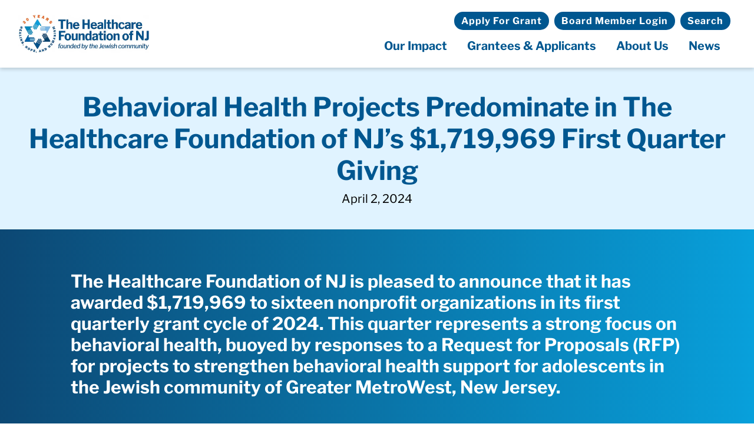

--- FILE ---
content_type: text/html; charset=UTF-8
request_url: https://hfnj.org/behavioral-health-projects-predominate-in-the-healthcare-foundation-of-njs-1719969-first-quarter-giving/
body_size: 22481
content:

<!DOCTYPE html>
<html lang="en-US">

<head>
    <meta http-equiv="Content-Type" content="text/html; charset=UTF-8" />
    <meta name="viewport" content="width=device-width, initial-scale=1.0">
    <link rel="shortcut icon" href="https://hfnj.org/wp-content/themes/HFNJ%20Theme/img/favicon.png" type="image/x-icon" />

    <meta name='robots' content='index, follow, max-image-preview:large, max-snippet:-1, max-video-preview:-1' />

	<!-- This site is optimized with the Yoast SEO plugin v26.8 - https://yoast.com/product/yoast-seo-wordpress/ -->
	<title>Behavioral Health Projects Predominate in The Healthcare Foundation of NJ’s $1,719,969 First Quarter Giving - The Healthcare Foundation of New Jersey</title>
	<link rel="canonical" href="https://hfnj.org/behavioral-health-projects-predominate-in-the-healthcare-foundation-of-njs-1719969-first-quarter-giving/" />
	<meta property="og:locale" content="en_US" />
	<meta property="og:type" content="article" />
	<meta property="og:title" content="Behavioral Health Projects Predominate in The Healthcare Foundation of NJ’s $1,719,969 First Quarter Giving - The Healthcare Foundation of New Jersey" />
	<meta property="og:url" content="https://hfnj.org/behavioral-health-projects-predominate-in-the-healthcare-foundation-of-njs-1719969-first-quarter-giving/" />
	<meta property="og:site_name" content="The Healthcare Foundation of New Jersey" />
	<meta property="article:published_time" content="2024-04-02T18:23:11+00:00" />
	<meta property="article:modified_time" content="2024-04-05T19:07:29+00:00" />
	<meta property="og:image" content="https://hfnj.org/wp-content/uploads/2024/03/Lifetowny2.jpg" />
	<meta property="og:image:width" content="1920" />
	<meta property="og:image:height" content="1080" />
	<meta property="og:image:type" content="image/jpeg" />
	<meta name="author" content="kevin" />
	<meta name="twitter:card" content="summary_large_image" />
	<meta name="twitter:label1" content="Written by" />
	<meta name="twitter:data1" content="kevin" />
	<meta name="twitter:label2" content="Est. reading time" />
	<meta name="twitter:data2" content="1 minute" />
	<script type="application/ld+json" class="yoast-schema-graph">{"@context":"https://schema.org","@graph":[{"@type":"Article","@id":"https://hfnj.org/behavioral-health-projects-predominate-in-the-healthcare-foundation-of-njs-1719969-first-quarter-giving/#article","isPartOf":{"@id":"https://hfnj.org/behavioral-health-projects-predominate-in-the-healthcare-foundation-of-njs-1719969-first-quarter-giving/"},"author":{"name":"kevin","@id":"https://hfnj.org/#/schema/person/bd859cfc621d8b715822f9bd96ed2e55"},"headline":"Behavioral Health Projects Predominate in The Healthcare Foundation of NJ’s $1,719,969 First Quarter Giving","datePublished":"2024-04-02T18:23:11+00:00","dateModified":"2024-04-05T19:07:29+00:00","mainEntityOfPage":{"@id":"https://hfnj.org/behavioral-health-projects-predominate-in-the-healthcare-foundation-of-njs-1719969-first-quarter-giving/"},"wordCount":14,"publisher":{"@id":"https://hfnj.org/#organization"},"image":{"@id":"https://hfnj.org/behavioral-health-projects-predominate-in-the-healthcare-foundation-of-njs-1719969-first-quarter-giving/#primaryimage"},"thumbnailUrl":"https://hfnj.org/wp-content/uploads/2024/03/Lifetowny2.jpg","articleSection":["TEST"],"inLanguage":"en-US"},{"@type":"WebPage","@id":"https://hfnj.org/behavioral-health-projects-predominate-in-the-healthcare-foundation-of-njs-1719969-first-quarter-giving/","url":"https://hfnj.org/behavioral-health-projects-predominate-in-the-healthcare-foundation-of-njs-1719969-first-quarter-giving/","name":"Behavioral Health Projects Predominate in The Healthcare Foundation of NJ’s $1,719,969 First Quarter Giving - The Healthcare Foundation of New Jersey","isPartOf":{"@id":"https://hfnj.org/#website"},"primaryImageOfPage":{"@id":"https://hfnj.org/behavioral-health-projects-predominate-in-the-healthcare-foundation-of-njs-1719969-first-quarter-giving/#primaryimage"},"image":{"@id":"https://hfnj.org/behavioral-health-projects-predominate-in-the-healthcare-foundation-of-njs-1719969-first-quarter-giving/#primaryimage"},"thumbnailUrl":"https://hfnj.org/wp-content/uploads/2024/03/Lifetowny2.jpg","datePublished":"2024-04-02T18:23:11+00:00","dateModified":"2024-04-05T19:07:29+00:00","breadcrumb":{"@id":"https://hfnj.org/behavioral-health-projects-predominate-in-the-healthcare-foundation-of-njs-1719969-first-quarter-giving/#breadcrumb"},"inLanguage":"en-US","potentialAction":[{"@type":"ReadAction","target":["https://hfnj.org/behavioral-health-projects-predominate-in-the-healthcare-foundation-of-njs-1719969-first-quarter-giving/"]}]},{"@type":"ImageObject","inLanguage":"en-US","@id":"https://hfnj.org/behavioral-health-projects-predominate-in-the-healthcare-foundation-of-njs-1719969-first-quarter-giving/#primaryimage","url":"https://hfnj.org/wp-content/uploads/2024/03/Lifetowny2.jpg","contentUrl":"https://hfnj.org/wp-content/uploads/2024/03/Lifetowny2.jpg","width":1920,"height":1080,"caption":"Teen mental health"},{"@type":"BreadcrumbList","@id":"https://hfnj.org/behavioral-health-projects-predominate-in-the-healthcare-foundation-of-njs-1719969-first-quarter-giving/#breadcrumb","itemListElement":[{"@type":"ListItem","position":1,"name":"Home","item":"https://hfnj.org/"},{"@type":"ListItem","position":2,"name":"News","item":"https://hfnj.org/news/"},{"@type":"ListItem","position":3,"name":"Behavioral Health Projects Predominate in The Healthcare Foundation of NJ’s $1,719,969 First Quarter Giving"}]},{"@type":"WebSite","@id":"https://hfnj.org/#website","url":"https://hfnj.org/","name":"Healthcare Foundation of New Jersey","description":"Founded by the Jewish community","publisher":{"@id":"https://hfnj.org/#organization"},"potentialAction":[{"@type":"SearchAction","target":{"@type":"EntryPoint","urlTemplate":"https://hfnj.org/?s={search_term_string}"},"query-input":{"@type":"PropertyValueSpecification","valueRequired":true,"valueName":"search_term_string"}}],"inLanguage":"en-US"},{"@type":"Organization","@id":"https://hfnj.org/#organization","name":"Healthcare Foundation of New Jersey","url":"https://hfnj.org/","logo":{"@type":"ImageObject","inLanguage":"en-US","@id":"https://hfnj.org/#/schema/logo/image/","url":"https://hfnj.org/wp-content/uploads/2023/11/The-Healthcare-Foundation-of-NJ-Logos_HFNJ_Logo_Color.png","contentUrl":"https://hfnj.org/wp-content/uploads/2023/11/The-Healthcare-Foundation-of-NJ-Logos_HFNJ_Logo_Color.png","width":10668,"height":3163,"caption":"Healthcare Foundation of New Jersey"},"image":{"@id":"https://hfnj.org/#/schema/logo/image/"}},{"@type":"Person","@id":"https://hfnj.org/#/schema/person/bd859cfc621d8b715822f9bd96ed2e55","name":"kevin"}]}</script>
	<!-- / Yoast SEO plugin. -->


<link rel='dns-prefetch' href='//use.fontawesome.com' />
<link rel='dns-prefetch' href='//fonts.googleapis.com' />
<link href='http://use.fontawesome.com' crossorigin='' rel='preconnect' />
<link href='http://fonts.googleapis.com' rel='preconnect' />
<link href='//fonts.gstatic.com' crossorigin='' rel='preconnect' />
<link rel="alternate" title="oEmbed (JSON)" type="application/json+oembed" href="https://hfnj.org/wp-json/oembed/1.0/embed?url=https%3A%2F%2Fhfnj.org%2Fbehavioral-health-projects-predominate-in-the-healthcare-foundation-of-njs-1719969-first-quarter-giving%2F" />
<link rel="alternate" title="oEmbed (XML)" type="text/xml+oembed" href="https://hfnj.org/wp-json/oembed/1.0/embed?url=https%3A%2F%2Fhfnj.org%2Fbehavioral-health-projects-predominate-in-the-healthcare-foundation-of-njs-1719969-first-quarter-giving%2F&#038;format=xml" />
		<!-- This site uses the Google Analytics by MonsterInsights plugin v9.11.1 - Using Analytics tracking - https://www.monsterinsights.com/ -->
							<script src="//www.googletagmanager.com/gtag/js?id=G-6043FKTLZM"  data-cfasync="false" data-wpfc-render="false" type="text/javascript" async></script>
			<script data-cfasync="false" data-wpfc-render="false" type="text/javascript">
				var mi_version = '9.11.1';
				var mi_track_user = true;
				var mi_no_track_reason = '';
								var MonsterInsightsDefaultLocations = {"page_location":"https:\/\/hfnj.org\/behavioral-health-projects-predominate-in-the-healthcare-foundation-of-njs-1719969-first-quarter-giving\/"};
								if ( typeof MonsterInsightsPrivacyGuardFilter === 'function' ) {
					var MonsterInsightsLocations = (typeof MonsterInsightsExcludeQuery === 'object') ? MonsterInsightsPrivacyGuardFilter( MonsterInsightsExcludeQuery ) : MonsterInsightsPrivacyGuardFilter( MonsterInsightsDefaultLocations );
				} else {
					var MonsterInsightsLocations = (typeof MonsterInsightsExcludeQuery === 'object') ? MonsterInsightsExcludeQuery : MonsterInsightsDefaultLocations;
				}

								var disableStrs = [
										'ga-disable-G-6043FKTLZM',
									];

				/* Function to detect opted out users */
				function __gtagTrackerIsOptedOut() {
					for (var index = 0; index < disableStrs.length; index++) {
						if (document.cookie.indexOf(disableStrs[index] + '=true') > -1) {
							return true;
						}
					}

					return false;
				}

				/* Disable tracking if the opt-out cookie exists. */
				if (__gtagTrackerIsOptedOut()) {
					for (var index = 0; index < disableStrs.length; index++) {
						window[disableStrs[index]] = true;
					}
				}

				/* Opt-out function */
				function __gtagTrackerOptout() {
					for (var index = 0; index < disableStrs.length; index++) {
						document.cookie = disableStrs[index] + '=true; expires=Thu, 31 Dec 2099 23:59:59 UTC; path=/';
						window[disableStrs[index]] = true;
					}
				}

				if ('undefined' === typeof gaOptout) {
					function gaOptout() {
						__gtagTrackerOptout();
					}
				}
								window.dataLayer = window.dataLayer || [];

				window.MonsterInsightsDualTracker = {
					helpers: {},
					trackers: {},
				};
				if (mi_track_user) {
					function __gtagDataLayer() {
						dataLayer.push(arguments);
					}

					function __gtagTracker(type, name, parameters) {
						if (!parameters) {
							parameters = {};
						}

						if (parameters.send_to) {
							__gtagDataLayer.apply(null, arguments);
							return;
						}

						if (type === 'event') {
														parameters.send_to = monsterinsights_frontend.v4_id;
							var hookName = name;
							if (typeof parameters['event_category'] !== 'undefined') {
								hookName = parameters['event_category'] + ':' + name;
							}

							if (typeof MonsterInsightsDualTracker.trackers[hookName] !== 'undefined') {
								MonsterInsightsDualTracker.trackers[hookName](parameters);
							} else {
								__gtagDataLayer('event', name, parameters);
							}
							
						} else {
							__gtagDataLayer.apply(null, arguments);
						}
					}

					__gtagTracker('js', new Date());
					__gtagTracker('set', {
						'developer_id.dZGIzZG': true,
											});
					if ( MonsterInsightsLocations.page_location ) {
						__gtagTracker('set', MonsterInsightsLocations);
					}
										__gtagTracker('config', 'G-6043FKTLZM', {"forceSSL":"true","link_attribution":"true"} );
										window.gtag = __gtagTracker;										(function () {
						/* https://developers.google.com/analytics/devguides/collection/analyticsjs/ */
						/* ga and __gaTracker compatibility shim. */
						var noopfn = function () {
							return null;
						};
						var newtracker = function () {
							return new Tracker();
						};
						var Tracker = function () {
							return null;
						};
						var p = Tracker.prototype;
						p.get = noopfn;
						p.set = noopfn;
						p.send = function () {
							var args = Array.prototype.slice.call(arguments);
							args.unshift('send');
							__gaTracker.apply(null, args);
						};
						var __gaTracker = function () {
							var len = arguments.length;
							if (len === 0) {
								return;
							}
							var f = arguments[len - 1];
							if (typeof f !== 'object' || f === null || typeof f.hitCallback !== 'function') {
								if ('send' === arguments[0]) {
									var hitConverted, hitObject = false, action;
									if ('event' === arguments[1]) {
										if ('undefined' !== typeof arguments[3]) {
											hitObject = {
												'eventAction': arguments[3],
												'eventCategory': arguments[2],
												'eventLabel': arguments[4],
												'value': arguments[5] ? arguments[5] : 1,
											}
										}
									}
									if ('pageview' === arguments[1]) {
										if ('undefined' !== typeof arguments[2]) {
											hitObject = {
												'eventAction': 'page_view',
												'page_path': arguments[2],
											}
										}
									}
									if (typeof arguments[2] === 'object') {
										hitObject = arguments[2];
									}
									if (typeof arguments[5] === 'object') {
										Object.assign(hitObject, arguments[5]);
									}
									if ('undefined' !== typeof arguments[1].hitType) {
										hitObject = arguments[1];
										if ('pageview' === hitObject.hitType) {
											hitObject.eventAction = 'page_view';
										}
									}
									if (hitObject) {
										action = 'timing' === arguments[1].hitType ? 'timing_complete' : hitObject.eventAction;
										hitConverted = mapArgs(hitObject);
										__gtagTracker('event', action, hitConverted);
									}
								}
								return;
							}

							function mapArgs(args) {
								var arg, hit = {};
								var gaMap = {
									'eventCategory': 'event_category',
									'eventAction': 'event_action',
									'eventLabel': 'event_label',
									'eventValue': 'event_value',
									'nonInteraction': 'non_interaction',
									'timingCategory': 'event_category',
									'timingVar': 'name',
									'timingValue': 'value',
									'timingLabel': 'event_label',
									'page': 'page_path',
									'location': 'page_location',
									'title': 'page_title',
									'referrer' : 'page_referrer',
								};
								for (arg in args) {
																		if (!(!args.hasOwnProperty(arg) || !gaMap.hasOwnProperty(arg))) {
										hit[gaMap[arg]] = args[arg];
									} else {
										hit[arg] = args[arg];
									}
								}
								return hit;
							}

							try {
								f.hitCallback();
							} catch (ex) {
							}
						};
						__gaTracker.create = newtracker;
						__gaTracker.getByName = newtracker;
						__gaTracker.getAll = function () {
							return [];
						};
						__gaTracker.remove = noopfn;
						__gaTracker.loaded = true;
						window['__gaTracker'] = __gaTracker;
					})();
									} else {
										console.log("");
					(function () {
						function __gtagTracker() {
							return null;
						}

						window['__gtagTracker'] = __gtagTracker;
						window['gtag'] = __gtagTracker;
					})();
									}
			</script>
							<!-- / Google Analytics by MonsterInsights -->
		<style id='wp-img-auto-sizes-contain-inline-css' type='text/css'>
img:is([sizes=auto i],[sizes^="auto," i]){contain-intrinsic-size:3000px 1500px}
/*# sourceURL=wp-img-auto-sizes-contain-inline-css */
</style>
<link rel='stylesheet' id='tribe-events-pro-mini-calendar-block-styles-css' href='https://hfnj.org/wp-content/plugins/events-calendar-pro/build/css/tribe-events-pro-mini-calendar-block.css' type='text/css' media='all' />
<link rel='stylesheet' id='wp-block-library-css' href='https://hfnj.org/wp-includes/css/dist/block-library/style.min.css' type='text/css' media='all' />
<style id='global-styles-inline-css' type='text/css'>
:root{--wp--preset--aspect-ratio--square: 1;--wp--preset--aspect-ratio--4-3: 4/3;--wp--preset--aspect-ratio--3-4: 3/4;--wp--preset--aspect-ratio--3-2: 3/2;--wp--preset--aspect-ratio--2-3: 2/3;--wp--preset--aspect-ratio--16-9: 16/9;--wp--preset--aspect-ratio--9-16: 9/16;--wp--preset--color--black: #000000;--wp--preset--color--cyan-bluish-gray: #abb8c3;--wp--preset--color--white: #ffffff;--wp--preset--color--pale-pink: #f78da7;--wp--preset--color--vivid-red: #cf2e2e;--wp--preset--color--luminous-vivid-orange: #ff6900;--wp--preset--color--luminous-vivid-amber: #fcb900;--wp--preset--color--light-green-cyan: #7bdcb5;--wp--preset--color--vivid-green-cyan: #00d084;--wp--preset--color--pale-cyan-blue: #8ed1fc;--wp--preset--color--vivid-cyan-blue: #0693e3;--wp--preset--color--vivid-purple: #9b51e0;--wp--preset--gradient--vivid-cyan-blue-to-vivid-purple: linear-gradient(135deg,rgb(6,147,227) 0%,rgb(155,81,224) 100%);--wp--preset--gradient--light-green-cyan-to-vivid-green-cyan: linear-gradient(135deg,rgb(122,220,180) 0%,rgb(0,208,130) 100%);--wp--preset--gradient--luminous-vivid-amber-to-luminous-vivid-orange: linear-gradient(135deg,rgb(252,185,0) 0%,rgb(255,105,0) 100%);--wp--preset--gradient--luminous-vivid-orange-to-vivid-red: linear-gradient(135deg,rgb(255,105,0) 0%,rgb(207,46,46) 100%);--wp--preset--gradient--very-light-gray-to-cyan-bluish-gray: linear-gradient(135deg,rgb(238,238,238) 0%,rgb(169,184,195) 100%);--wp--preset--gradient--cool-to-warm-spectrum: linear-gradient(135deg,rgb(74,234,220) 0%,rgb(151,120,209) 20%,rgb(207,42,186) 40%,rgb(238,44,130) 60%,rgb(251,105,98) 80%,rgb(254,248,76) 100%);--wp--preset--gradient--blush-light-purple: linear-gradient(135deg,rgb(255,206,236) 0%,rgb(152,150,240) 100%);--wp--preset--gradient--blush-bordeaux: linear-gradient(135deg,rgb(254,205,165) 0%,rgb(254,45,45) 50%,rgb(107,0,62) 100%);--wp--preset--gradient--luminous-dusk: linear-gradient(135deg,rgb(255,203,112) 0%,rgb(199,81,192) 50%,rgb(65,88,208) 100%);--wp--preset--gradient--pale-ocean: linear-gradient(135deg,rgb(255,245,203) 0%,rgb(182,227,212) 50%,rgb(51,167,181) 100%);--wp--preset--gradient--electric-grass: linear-gradient(135deg,rgb(202,248,128) 0%,rgb(113,206,126) 100%);--wp--preset--gradient--midnight: linear-gradient(135deg,rgb(2,3,129) 0%,rgb(40,116,252) 100%);--wp--preset--font-size--small: 13px;--wp--preset--font-size--medium: 20px;--wp--preset--font-size--large: 36px;--wp--preset--font-size--x-large: 42px;--wp--preset--spacing--20: 0.44rem;--wp--preset--spacing--30: 0.67rem;--wp--preset--spacing--40: 1rem;--wp--preset--spacing--50: 1.5rem;--wp--preset--spacing--60: 2.25rem;--wp--preset--spacing--70: 3.38rem;--wp--preset--spacing--80: 5.06rem;--wp--preset--shadow--natural: 6px 6px 9px rgba(0, 0, 0, 0.2);--wp--preset--shadow--deep: 12px 12px 50px rgba(0, 0, 0, 0.4);--wp--preset--shadow--sharp: 6px 6px 0px rgba(0, 0, 0, 0.2);--wp--preset--shadow--outlined: 6px 6px 0px -3px rgb(255, 255, 255), 6px 6px rgb(0, 0, 0);--wp--preset--shadow--crisp: 6px 6px 0px rgb(0, 0, 0);}:where(.is-layout-flex){gap: 0.5em;}:where(.is-layout-grid){gap: 0.5em;}body .is-layout-flex{display: flex;}.is-layout-flex{flex-wrap: wrap;align-items: center;}.is-layout-flex > :is(*, div){margin: 0;}body .is-layout-grid{display: grid;}.is-layout-grid > :is(*, div){margin: 0;}:where(.wp-block-columns.is-layout-flex){gap: 2em;}:where(.wp-block-columns.is-layout-grid){gap: 2em;}:where(.wp-block-post-template.is-layout-flex){gap: 1.25em;}:where(.wp-block-post-template.is-layout-grid){gap: 1.25em;}.has-black-color{color: var(--wp--preset--color--black) !important;}.has-cyan-bluish-gray-color{color: var(--wp--preset--color--cyan-bluish-gray) !important;}.has-white-color{color: var(--wp--preset--color--white) !important;}.has-pale-pink-color{color: var(--wp--preset--color--pale-pink) !important;}.has-vivid-red-color{color: var(--wp--preset--color--vivid-red) !important;}.has-luminous-vivid-orange-color{color: var(--wp--preset--color--luminous-vivid-orange) !important;}.has-luminous-vivid-amber-color{color: var(--wp--preset--color--luminous-vivid-amber) !important;}.has-light-green-cyan-color{color: var(--wp--preset--color--light-green-cyan) !important;}.has-vivid-green-cyan-color{color: var(--wp--preset--color--vivid-green-cyan) !important;}.has-pale-cyan-blue-color{color: var(--wp--preset--color--pale-cyan-blue) !important;}.has-vivid-cyan-blue-color{color: var(--wp--preset--color--vivid-cyan-blue) !important;}.has-vivid-purple-color{color: var(--wp--preset--color--vivid-purple) !important;}.has-black-background-color{background-color: var(--wp--preset--color--black) !important;}.has-cyan-bluish-gray-background-color{background-color: var(--wp--preset--color--cyan-bluish-gray) !important;}.has-white-background-color{background-color: var(--wp--preset--color--white) !important;}.has-pale-pink-background-color{background-color: var(--wp--preset--color--pale-pink) !important;}.has-vivid-red-background-color{background-color: var(--wp--preset--color--vivid-red) !important;}.has-luminous-vivid-orange-background-color{background-color: var(--wp--preset--color--luminous-vivid-orange) !important;}.has-luminous-vivid-amber-background-color{background-color: var(--wp--preset--color--luminous-vivid-amber) !important;}.has-light-green-cyan-background-color{background-color: var(--wp--preset--color--light-green-cyan) !important;}.has-vivid-green-cyan-background-color{background-color: var(--wp--preset--color--vivid-green-cyan) !important;}.has-pale-cyan-blue-background-color{background-color: var(--wp--preset--color--pale-cyan-blue) !important;}.has-vivid-cyan-blue-background-color{background-color: var(--wp--preset--color--vivid-cyan-blue) !important;}.has-vivid-purple-background-color{background-color: var(--wp--preset--color--vivid-purple) !important;}.has-black-border-color{border-color: var(--wp--preset--color--black) !important;}.has-cyan-bluish-gray-border-color{border-color: var(--wp--preset--color--cyan-bluish-gray) !important;}.has-white-border-color{border-color: var(--wp--preset--color--white) !important;}.has-pale-pink-border-color{border-color: var(--wp--preset--color--pale-pink) !important;}.has-vivid-red-border-color{border-color: var(--wp--preset--color--vivid-red) !important;}.has-luminous-vivid-orange-border-color{border-color: var(--wp--preset--color--luminous-vivid-orange) !important;}.has-luminous-vivid-amber-border-color{border-color: var(--wp--preset--color--luminous-vivid-amber) !important;}.has-light-green-cyan-border-color{border-color: var(--wp--preset--color--light-green-cyan) !important;}.has-vivid-green-cyan-border-color{border-color: var(--wp--preset--color--vivid-green-cyan) !important;}.has-pale-cyan-blue-border-color{border-color: var(--wp--preset--color--pale-cyan-blue) !important;}.has-vivid-cyan-blue-border-color{border-color: var(--wp--preset--color--vivid-cyan-blue) !important;}.has-vivid-purple-border-color{border-color: var(--wp--preset--color--vivid-purple) !important;}.has-vivid-cyan-blue-to-vivid-purple-gradient-background{background: var(--wp--preset--gradient--vivid-cyan-blue-to-vivid-purple) !important;}.has-light-green-cyan-to-vivid-green-cyan-gradient-background{background: var(--wp--preset--gradient--light-green-cyan-to-vivid-green-cyan) !important;}.has-luminous-vivid-amber-to-luminous-vivid-orange-gradient-background{background: var(--wp--preset--gradient--luminous-vivid-amber-to-luminous-vivid-orange) !important;}.has-luminous-vivid-orange-to-vivid-red-gradient-background{background: var(--wp--preset--gradient--luminous-vivid-orange-to-vivid-red) !important;}.has-very-light-gray-to-cyan-bluish-gray-gradient-background{background: var(--wp--preset--gradient--very-light-gray-to-cyan-bluish-gray) !important;}.has-cool-to-warm-spectrum-gradient-background{background: var(--wp--preset--gradient--cool-to-warm-spectrum) !important;}.has-blush-light-purple-gradient-background{background: var(--wp--preset--gradient--blush-light-purple) !important;}.has-blush-bordeaux-gradient-background{background: var(--wp--preset--gradient--blush-bordeaux) !important;}.has-luminous-dusk-gradient-background{background: var(--wp--preset--gradient--luminous-dusk) !important;}.has-pale-ocean-gradient-background{background: var(--wp--preset--gradient--pale-ocean) !important;}.has-electric-grass-gradient-background{background: var(--wp--preset--gradient--electric-grass) !important;}.has-midnight-gradient-background{background: var(--wp--preset--gradient--midnight) !important;}.has-small-font-size{font-size: var(--wp--preset--font-size--small) !important;}.has-medium-font-size{font-size: var(--wp--preset--font-size--medium) !important;}.has-large-font-size{font-size: var(--wp--preset--font-size--large) !important;}.has-x-large-font-size{font-size: var(--wp--preset--font-size--x-large) !important;}
/*# sourceURL=global-styles-inline-css */
</style>

<style id='classic-theme-styles-inline-css' type='text/css'>
/*! This file is auto-generated */
.wp-block-button__link{color:#fff;background-color:#32373c;border-radius:9999px;box-shadow:none;text-decoration:none;padding:calc(.667em + 2px) calc(1.333em + 2px);font-size:1.125em}.wp-block-file__button{background:#32373c;color:#fff;text-decoration:none}
/*# sourceURL=/wp-includes/css/classic-themes.min.css */
</style>
<link rel='stylesheet' id='wppb_form_designs_general_style-css' href='https://hfnj.org/wp-content/plugins/profile-builder-agency/features/form-designs/css/form-style-1/form-design-general-style.css' type='text/css' media='all' />
<link rel='stylesheet' id='wppb_register_success_notification_style-css' href='https://hfnj.org/wp-content/plugins/profile-builder-agency/features/form-designs/css/form-style-1/extra-form-notifications-style.css' type='text/css' media='all' />
<link rel='stylesheet' id='dashicons-css' href='https://hfnj.org/wp-includes/css/dashicons.min.css' type='text/css' media='all' />
<link rel='stylesheet' id='thickbox-css' href='https://hfnj.org/wp-includes/js/thickbox/thickbox.css' type='text/css' media='all' />
<link rel='stylesheet' id='wppb-cpm-style-frontend-css' href='https://hfnj.org/wp-content/plugins/profile-builder-agency/add-ons-advanced/custom-profile-menus/assets/css/style-frontend.css' type='text/css' media='all' />
<link rel='stylesheet' id='style-css' href='https://hfnj.org/wp-content/themes/HFNJ%20Theme/style.css' type='text/css' media='all' />
<link rel='stylesheet' id='mobile-css' href='https://hfnj.org/wp-content/themes/HFNJ%20Theme/mobile.css' type='text/css' media='all' />
<link rel='stylesheet' id='sass-css' href='https://hfnj.org/wp-content/themes/HFNJ%20Theme/css/style.sass.css' type='text/css' media='all' />
<link rel='stylesheet' id='wpb-google-fonts-css' href='https://fonts.googleapis.com/css2?family=Libre+Franklin%3Aital%2Cwght%400%2C400%3B0%2C500%3B0%2C700%3B1%2C400%3B1%2C700&#038;display=swap&#038;ver=6.9' type='text/css' media='all' />
<link rel='stylesheet' id='slick-css' href='https://hfnj.org/wp-content/themes/HFNJ%20Theme/css/slick.css' type='text/css' media='all' />
<link rel='stylesheet' id='dflip-style-css' href='https://hfnj.org/wp-content/plugins/3d-flipbook-dflip-lite/assets/css/dflip.min.css' type='text/css' media='all' />
<link rel='stylesheet' id='wppb_stylesheet-css' href='https://hfnj.org/wp-content/plugins/profile-builder/assets/css/style-front-end.css' type='text/css' media='all' />
<script type="text/javascript" src="https://hfnj.org/wp-content/plugins/google-analytics-for-wordpress/assets/js/frontend-gtag.min.js" id="monsterinsights-frontend-script-js" async="async" data-wp-strategy="async"></script>
<script data-cfasync="false" data-wpfc-render="false" type="text/javascript" id='monsterinsights-frontend-script-js-extra'>/* <![CDATA[ */
var monsterinsights_frontend = {"js_events_tracking":"true","download_extensions":"doc,pdf,ppt,zip,xls,docx,pptx,xlsx","inbound_paths":"[{\"path\":\"\\\/go\\\/\",\"label\":\"affiliate\"},{\"path\":\"\\\/recommend\\\/\",\"label\":\"affiliate\"}]","home_url":"https:\/\/hfnj.org","hash_tracking":"false","v4_id":"G-6043FKTLZM"};/* ]]> */
</script>
<script type="text/javascript" src="https://hfnj.org/wp-includes/js/jquery/jquery.min.js" id="jquery-core-js"></script>
<script type="text/javascript" src="https://hfnj.org/wp-includes/js/jquery/jquery-migrate.min.js" id="jquery-migrate-js"></script>
<script type="text/javascript" src="https://hfnj.org/wp-content/plugins/profile-builder-agency//features/form-designs/js/form-designs-front-end.js" id="wppb_form_designs_js-js"></script>
<script type="text/javascript" src="https://hfnj.org/wp-content/plugins/profile-builder-agency/add-ons-advanced/custom-profile-menus/assets/js/wppb_cpm_main.js" id="wppb-cpm-script-js"></script>
<link rel="https://api.w.org/" href="https://hfnj.org/wp-json/" /><link rel="alternate" title="JSON" type="application/json" href="https://hfnj.org/wp-json/wp/v2/posts/1633" /><link rel="EditURI" type="application/rsd+xml" title="RSD" href="https://hfnj.org/xmlrpc.php?rsd" />
<link rel='shortlink' href='https://hfnj.org/?p=1633' />
<meta name="tec-api-version" content="v1"><meta name="tec-api-origin" content="https://hfnj.org"><link rel="alternate" href="https://hfnj.org/wp-json/tribe/events/v1/" />			<link rel="preload" href="https://hfnj.org/wp-content/plugins/hustle/assets/hustle-ui/fonts/hustle-icons-font.woff2" as="font" type="font/woff2" crossorigin>
		<style type="text/css" id="branda-admin-bar-logo">
body #wpadminbar #wp-admin-bar-wp-logo > .ab-item {
	background-image: url(https://hfnj.org/wp-content/uploads/2023/11/cropped-The-Healthcare-Foundation-of-NJ-Logos_HFNJ_Star_Color.png);
	background-repeat: no-repeat;
	background-position: 50%;
	background-size: 80%;
}
body #wpadminbar #wp-admin-bar-wp-logo > .ab-item .ab-icon:before {
	content: " ";
}
</style>
<style id="hustle-module-2-0-styles" class="hustle-module-styles hustle-module-styles-2">.hustle-ui.module_id_2 .hustle-popup-content {max-width: 800px;} .hustle-ui.module_id_2  {padding-right: 15px;padding-left: 15px;}.hustle-ui.module_id_2  .hustle-popup-content .hustle-info,.hustle-ui.module_id_2  .hustle-popup-content .hustle-optin {padding-top: 0px;padding-bottom: 0px;}@media screen and (min-width: 783px) {.hustle-ui:not(.hustle-size--small).module_id_2  {padding-right: 15px;padding-left: 15px;}.hustle-ui:not(.hustle-size--small).module_id_2  .hustle-popup-content .hustle-info,.hustle-ui:not(.hustle-size--small).module_id_2  .hustle-popup-content .hustle-optin {padding-top: 0px;padding-bottom: 0px;}} .hustle-ui.module_id_2 .hustle-layout .hustle-layout-body {margin: 0px 0px 0px 0px;padding: 0px 0px 0px 0px;border-width: 0px 0px 0px 0px;border-style: solid;border-color: #DADADA;border-radius: 0px 0px 0px 0px;overflow: hidden;background-color: #ffffff;-moz-box-shadow: 0px 0px 0px 0px rgba(0,0,0,0.4);-webkit-box-shadow: 0px 0px 0px 0px rgba(0,0,0,0.4);box-shadow: 0px 0px 0px 0px rgba(0,0,0,0.4);}@media screen and (min-width: 783px) {.hustle-ui:not(.hustle-size--small).module_id_2 .hustle-layout .hustle-layout-body {margin: 0px 0px 0px 0px;padding: 0px 0px 0px 0px;border-width: 0px 0px 0px 0px;border-style: solid;border-radius: 0px 0px 0px 0px;-moz-box-shadow: 0px 0px 0px 0px rgba(0,0,0,0.4);-webkit-box-shadow: 0px 0px 0px 0px rgba(0,0,0,0.4);box-shadow: 0px 0px 0px 0px rgba(0,0,0,0.4);}} .hustle-ui.module_id_2 .hustle-layout .hustle-layout-content {padding: 0px 0px 0px 0px;border-width: 0px 0px 0px 0px;border-style: solid;border-radius: 0px 0px 0px 0px;border-color: rgba(0,0,0,0);background-color: #ffffff;-moz-box-shadow: 0px 0px 0px 0px rgba(0,0,0,0);-webkit-box-shadow: 0px 0px 0px 0px rgba(0,0,0,0);box-shadow: 0px 0px 0px 0px rgba(0,0,0,0);}.hustle-ui.module_id_2 .hustle-main-wrapper {position: relative;padding:32px 0 0;}@media screen and (min-width: 783px) {.hustle-ui:not(.hustle-size--small).module_id_2 .hustle-layout .hustle-layout-content {padding: 0px 0px 0px 0px;border-width: 0px 0px 0px 0px;border-style: solid;border-radius: 0px 0px 0px 0px;-moz-box-shadow: 0px 0px 0px 0px rgba(0,0,0,0);-webkit-box-shadow: 0px 0px 0px 0px rgba(0,0,0,0);box-shadow: 0px 0px 0px 0px rgba(0,0,0,0);}}@media screen and (min-width: 783px) {.hustle-ui:not(.hustle-size--small).module_id_2 .hustle-main-wrapper {padding:32px 0 0;}}  .hustle-ui.module_id_2 .hustle-layout .hustle-content {margin: 0px 0px 0px 0px;padding: 40px 40px 15px 40px;border-width: 0px 0px 0px 0px;border-style: solid;border-radius: 0px 0px 0px 0px;border-color: rgba(0,0,0,0);background-color: rgba(0,0,0,0);-moz-box-shadow: 0px 0px 0px 0px rgba(0,0,0,0);-webkit-box-shadow: 0px 0px 0px 0px rgba(0,0,0,0);box-shadow: 0px 0px 0px 0px rgba(0,0,0,0);}.hustle-ui.module_id_2 .hustle-layout .hustle-content .hustle-content-wrap {padding: 40px 0 15px 0;}@media screen and (min-width: 783px) {.hustle-ui:not(.hustle-size--small).module_id_2 .hustle-layout .hustle-content {margin: 0px 0px 0px 0px;padding: 30px 50px 15px 50px;border-width: 0px 0px 0px 0px;border-style: solid;border-radius: 0px 0px 0px 0px;-moz-box-shadow: 0px 0px 0px 0px rgba(0,0,0,0);-webkit-box-shadow: 0px 0px 0px 0px rgba(0,0,0,0);box-shadow: 0px 0px 0px 0px rgba(0,0,0,0);}.hustle-ui:not(.hustle-size--small).module_id_2 .hustle-layout .hustle-content .hustle-content-wrap {padding: 30px 0 15px 0;}} .hustle-ui.module_id_2 .hustle-layout .hustle-title {display: block;margin: 0px 0px 15px 0px;padding: 0px 0px 0px 0px;border-width: 0px 0px 0px 0px;border-style: solid;border-color: rgba(0,0,0,0);border-radius: 0px 0px 0px 0px;background-color: rgba(0,0,0,0);box-shadow: 0px 0px 0px 0px rgba(0,0,0,0);-moz-box-shadow: 0px 0px 0px 0px rgba(0,0,0,0);-webkit-box-shadow: 0px 0px 0px 0px rgba(0,0,0,0);color: #005790;font: 700 32px/44px Libre Franklin;font-style: normal;letter-spacing: -0.63px;text-transform: none;text-decoration: none;text-align: center;}@media screen and (min-width: 783px) {.hustle-ui:not(.hustle-size--small).module_id_2 .hustle-layout .hustle-title {margin: 0px 0px 15px 0px;padding: 0px 0px 0px 0px;border-width: 0px 0px 0px 0px;border-style: solid;border-radius: 0px 0px 0px 0px;box-shadow: 0px 0px 0px 0px rgba(0,0,0,0);-moz-box-shadow: 0px 0px 0px 0px rgba(0,0,0,0);-webkit-box-shadow: 0px 0px 0px 0px rgba(0,0,0,0);font: 700 32px/44px Libre Franklin;font-style: normal;letter-spacing: -0.63px;text-transform: none;text-decoration: none;text-align: center;}} .hustle-ui.module_id_2 .hustle-layout .hustle-layout-footer {margin: 10px 0px 0px 0px;text-align: center;}.hustle-ui.module_id_2 .hustle-layout .hustle-nsa-link {font-size: 14px;line-height: 22px;font-family: Libre Franklin;letter-spacing: -0.22px;}.hustle-ui.module_id_2 .hustle-layout .hustle-nsa-link a,.hustle-ui.module_id_2 .hustle-layout .hustle-nsa-link a:visited {color: #ffffff;font-weight: normal;font-style: normal;text-transform: none;text-decoration: none;}.hustle-ui.module_id_2 .hustle-layout .hustle-nsa-link a:hover {color: #ffffff;}.hustle-ui.module_id_2 .hustle-layout .hustle-nsa-link a:focus,.hustle-ui.module_id_2 .hustle-layout .hustle-nsa-link a:active {color: #ffffff;}@media screen and (min-width: 783px) {.hustle-ui:not(.hustle-size--small).module_id_2 .hustle-layout .hustle-layout-footer {margin: 15px 0px 0px 0px;text-align: center;}.hustle-ui:not(.hustle-size--small).module_id_2 .hustle-layout .hustle-nsa-link {font-size: 14px;line-height: 22px;letter-spacing: -0.22px;}.hustle-ui:not(.hustle-size--small).module_id_2 .hustle-layout .hustle-nsa-link a {font-weight: normal;font-style: normal;text-transform: none;text-decoration: none;}}button.hustle-button-close .hustle-icon-close:before {font-size: inherit;}.hustle-ui.module_id_2 button.hustle-button-close {color: #ffffff;background: transparent;border-radius: 0;position: absolute;z-index: 1;display: block;width: 32px;height: 32px;right: 0;left: auto;top: 0;bottom: auto;transform: unset;}.hustle-ui.module_id_2 button.hustle-button-close .hustle-icon-close {font-size: 12px;}.hustle-ui.module_id_2 button.hustle-button-close:hover {color: #ffffff;}.hustle-ui.module_id_2 button.hustle-button-close:focus {color: #ffffff;}@media screen and (min-width: 783px) {.hustle-ui:not(.hustle-size--small).module_id_2 button.hustle-button-close .hustle-icon-close {font-size: 12px;}.hustle-ui:not(.hustle-size--small).module_id_2 button.hustle-button-close {background: transparent;border-radius: 0;display: block;width: 32px;height: 32px;right: 0;left: auto;top: 0;bottom: auto;transform: unset;}}.hustle-ui.module_id_2 .hustle-popup-mask {background-color: rgba(0,0,0,0.75);} .hustle-ui.module_id_2 .hustle-layout .hustle-layout-form {margin: 0px 0px 0px 0px;padding: 15px 40px 40px 40px;border-width: 0px 0px 0px 0px;border-style: solid;border-color: rgba(0,0,0,0);border-radius: 0px 0px 0px 0px;background-color: #ffffff;}@media screen and (min-width: 783px) {.hustle-ui:not(.hustle-size--small).module_id_2 .hustle-layout .hustle-layout-form {margin: 0px 0px 0px 0px;padding: 15px 50px 50px 50px;border-width: 0px 0px 0px 0px;border-style: solid;border-radius: 0px 0px 0px 0px;}}.hustle-ui.module_id_2 .hustle-form .hustle-form-fields {display: block;}.hustle-ui.module_id_2 .hustle-form .hustle-form-fields .hustle-field {margin-bottom: 5px;}.hustle-ui.module_id_2 .hustle-form .hustle-form-fields .hustle-button {width: 100%;}@media screen and (min-width: 783px) {.hustle-ui:not(.hustle-size--small).module_id_2 .hustle-form .hustle-form-fields .hustle-field {margin-bottom: 20px;}} .hustle-ui.module_id_2 .hustle-field .hustle-input {margin: 0;padding: 10px 19px 10px 19px;border-width: 1px 1px 1px 1px;border-style: solid;border-color: rgb(127,127,127);border-radius: 30px 30px 30px 30px;background-color: #FFFFFF;box-shadow: 0px 0px 0px 0px rgba(0,0,0,0);-moz-box-shadow: 0px 0px 0px 0px rgba(0,0,0,0);-webkit-box-shadow: 0px 0px 0px 0px rgba(0,0,0,0);color: #5D7380;font: normal 14px/22px Libre Franklin;font-style: normal;letter-spacing: 0px;text-transform: none;text-align: left;}.hustle-ui.module_id_2 .hustle-field .hustle-input:hover {border-color: rgb(127,127,127);background-color: #FFFFFF;}.hustle-ui.module_id_2 .hustle-field .hustle-input:focus {border-color: rgb(127,127,127);background-color: #FFFFFF;}.hustle-ui.module_id_2  .hustle-field-error.hustle-field .hustle-input {border-color: #e12e2e !important;background-color: #FFFFFF !important;}.hustle-ui.module_id_2 .hustle-field .hustle-input + .hustle-input-label [class*="hustle-icon-"] {color: rgb(127,127,127);}.hustle-ui.module_id_2 .hustle-field .hustle-input:hover + .hustle-input-label [class*="hustle-icon-"] {color: rgb(127,127,127);}.hustle-ui.module_id_2 .hustle-field .hustle-input:focus + .hustle-input-label [class*="hustle-icon-"] {color: rgb(127,127,127);}.hustle-ui.module_id_2  .hustle-field-error.hustle-field .hustle-input + .hustle-input-label [class*="hustle-icon-"] {color: #e12e2e;}.hustle-ui.module_id_2 .hustle-field .hustle-input + .hustle-input-label {padding: 10px 19px 10px 19px;border-width: 1px 1px 1px 1px;border-style: solid;border-color: transparent;color: #7f7f7f;font: normal 14px/22px Libre Franklin;font-style: normal;letter-spacing: 0px;text-transform: none;text-align: left;}@media screen and (min-width: 783px) {.hustle-ui:not(.hustle-size--small).module_id_2 .hustle-field .hustle-input {padding: 10px 19px 10px 19px;border-width: 1px 1px 1px 1px;border-style: solid;border-radius: 30px 30px 30px 30px;box-shadow: 0px 0px 0px 0px rgba(0,0,0,0);-moz-box-shadow: 0px 0px 0px 0px rgba(0,0,0,0);-webkit-box-shadow: 0px 0px 0px 0px rgba(0,0,0,0);font: normal 14px/22px Libre Franklin;font-style: normal;letter-spacing: 0px;text-transform: none;text-align: left;}}@media screen and (min-width: 783px) {.hustle-ui:not(.hustle-size--small).module_id_2 .hustle-field .hustle-input + .hustle-input-label {padding: 10px 19px 10px 19px;border-width: 1px 1px 1px 1px;font: normal 14px/22px Libre Franklin;font-style: normal;letter-spacing: 0px;text-transform: none;text-align: left;}} .hustle-ui.module_id_2 .hustle-select2 + .select2 {box-shadow: 0px 0px 0px 0px rgba(0,0,0,0);-moz-box-shadow: 0px 0px 0px 0px rgba(0,0,0,0);-webkit-box-shadow: 0px 0px 0px 0px rgba(0,0,0,0);}.hustle-ui.module_id_2 .hustle-select2 + .select2 .select2-selection--single {margin: 0;padding: 0 19px 0 19px;border-width: 1px 1px 1px 1px;border-style: solid;border-color: #B0BEC6;border-radius: 30px 30px 30px 30px;background-color: #FFFFFF;}.hustle-ui.module_id_2 .hustle-select2 + .select2 .select2-selection--single .select2-selection__rendered {padding: 10px 0 10px 0;color: #5D7380;font: normal 14px/22px Libre Franklin;font-style: normal;}.hustle-ui.module_id_2 .hustle-select2 + .select2 .select2-selection--single .select2-selection__rendered .select2-selection__placeholder {color: #AAAAAA;}.hustle-ui.module_id_2 .hustle-select2 + .select2:hover .select2-selection--single {border-color: #4F5F6B;background-color: #FFFFFF;}.hustle-ui.module_id_2 .hustle-select2 + .select2.select2-container--open .select2-selection--single {border-color: #4F5F6B;background-color: #FFFFFF;}.hustle-ui.module_id_2 .hustle-select2.hustle-field-error + .select2 .select2-selection--single {border-color: #D43858 !important;background-color: #FFFFFF !important;}.hustle-ui.module_id_2 .hustle-select2 + .select2 + .hustle-input-label {color: #AAAAAA;font: normal 14px/22px Libre Franklin;font-style: normal;letter-spacing: 0px;text-transform: none;text-align: left;}.hustle-ui.module_id_2 .hustle-select2 + .select2 .select2-selection--single .select2-selection__arrow {color: #38C5B5;}.hustle-ui.module_id_2 .hustle-select2 + .select2:hover .select2-selection--single .select2-selection__arrow {color: #49E2D1;}.hustle-ui.module_id_2 .hustle-select2 + .select2.select2-container--open .select2-selection--single .select2-selection__arrow {color: #49E2D1;}.hustle-ui.module_id_2 .hustle-select2.hustle-field-error + .select2 .select2-selection--single .select2-selection__arrow {color: #D43858 !important;}@media screen and (min-width: 783px) {.hustle-ui:not(.hustle-size--small).module_id_2 .hustle-select2 + .select2 {box-shadow: 0px 0px 0px 0px rgba(0,0,0,0);-moz-box-shadow: 0px 0px 0px 0px rgba(0,0,0,0);-webkit-box-shadow: 0px 0px 0px 0px rgba(0,0,0,0);}.hustle-ui:not(.hustle-size--small).module_id_2 .hustle-select2 + .select2 .select2-selection--single {padding: 0 19px 0 19px;border-width: 1px 1px 1px 1px;border-style: solid;border-radius: 30px 30px 30px 30px;}.hustle-ui:not(.hustle-size--small).module_id_2 .hustle-select2 + .select2 .select2-selection--single .select2-selection__rendered {padding: 10px 0 10px 0;font: normal 14px/22px Libre Franklin;font-style: normal;letter-spacing: 0px;text-transform: none;text-align: left;}.hustle-ui:not(.hustle-size--small).module_id_2 .hustle-select2 + .select2 + .hustle-input-label {font: normal 14px/22px Libre Franklin;font-style: normal;letter-spacing: 0px;text-transform: none;text-align: left;}}.hustle-module-2.hustle-dropdown {background-color: #FFFFFF;}.hustle-module-2.hustle-dropdown .select2-results .select2-results__options .select2-results__option {color: #5D7380;background-color: transparent;}.hustle-module-2.hustle-dropdown .select2-results .select2-results__options .select2-results__option.select2-results__option--highlighted {color: #FFFFFF;background-color: #ADB5B7;}.hustle-module-2.hustle-dropdown .select2-results .select2-results__options .select2-results__option[aria-selected="true"] {color: #FFFFFF;background-color: #38C5B5;}.hustle-ui.module_id_2 .hustle-timepicker .ui-timepicker {background-color: #FFFFFF;}.hustle-ui.module_id_2 .hustle-timepicker .ui-timepicker .ui-timepicker-viewport a {color: #5D7380;background-color: transparent;}.hustle-ui.module_id_2 .hustle-timepicker .ui-timepicker .ui-timepicker-viewport a:hover,.hustle-ui.module_id_2 .hustle-timepicker .ui-timepicker .ui-timepicker-viewport a:focus {color: #FFFFFF;background-color: #ADB5B7;} .hustle-ui.module_id_2 .hustle-form .hustle-radio span[aria-hidden] {border-width: 0px 0px 0px 0px;border-style: solid;border-color: #B0BEC6;background-color: #FFFFFF;}.hustle-ui.module_id_2 .hustle-form .hustle-radio span:not([aria-hidden]) {color: #FFFFFF;font: 400 12px/20px Libre Franklin;font-style: normal;letter-spacing: 0px;text-transform: none;text-decoration: none;text-align: left;}.hustle-ui.module_id_2 .hustle-form .hustle-radio input:checked + span[aria-hidden] {border-color: #4F5F6B;background-color: #FFFFFF;}.hustle-ui.module_id_2 .hustle-form .hustle-radio input:checked + span[aria-hidden]:before {background-color: #38C5B5;}@media screen and (min-width: 783px) {.hustle-ui:not(.hustle-size--small).module_id_2 .hustle-form .hustle-radio span[aria-hidden] {border-width: 0px 0px 0px 0px;border-style: solid;}.hustle-ui:not(.hustle-size--small).module_id_2 .hustle-form .hustle-radio span:not([aria-hidden]) {font: 400 12px/20px Libre Franklin;font-style: normal;letter-spacing: 0px;text-transform: none;text-decoration: none;text-align: left;}} .hustle-ui.module_id_2 .hustle-form .hustle-checkbox:not(.hustle-gdpr) span[aria-hidden] {border-width: 0px 0px 0px 0px;border-style: solid;border-color: #B0BEC6;border-radius: 0px 0px 0px 0px;background-color: #FFFFFF;}.hustle-ui.module_id_2 .hustle-form .hustle-checkbox:not(.hustle-gdpr) span:not([aria-hidden]) {color: #FFFFFF;font: 400 12px/20px Libre Franklin;font-style: normal;letter-spacing: 0px;text-transform: none;text-decoration: none;text-align: left;}.hustle-ui.module_id_2 .hustle-form .hustle-checkbox:not(.hustle-gdpr) input:checked + span[aria-hidden] {border-color: #4F5F6B;background-color: #FFFFFF;}.hustle-ui.module_id_2 .hustle-form .hustle-checkbox:not(.hustle-gdpr) input:checked + span[aria-hidden]:before {color: #38C5B5;}@media screen and (min-width: 783px) {.hustle-ui:not(.hustle-size--small).module_id_2 .hustle-form .hustle-checkbox:not(.hustle-gdpr) span[aria-hidden] {border-width: 0px 0px 0px 0px;border-style: solid;border-radius: 0px 0px 0px 0px;}.hustle-ui:not(.hustle-size--small).module_id_2 .hustle-form .hustle-checkbox:not(.hustle-gdpr) span:not([aria-hidden]) {font: 400 12px/20px Libre Franklin;font-style: normal;letter-spacing: 0px;text-transform: none;text-decoration: none;text-align: left;}}.hustle-module-2.hustle-calendar:before {background-color: #FFFFFF;}.hustle-module-2.hustle-calendar .ui-datepicker-header .ui-datepicker-title {color: #35414A;}.hustle-module-2.hustle-calendar .ui-datepicker-header .ui-corner-all,.hustle-module-2.hustle-calendar .ui-datepicker-header .ui-corner-all:visited {color: #5D7380;}.hustle-module-2.hustle-calendar .ui-datepicker-header .ui-corner-all:hover {color: #5D7380;}.hustle-module-2.hustle-calendar .ui-datepicker-header .ui-corner-all:focus,.hustle-module-2.hustle-calendar .ui-datepicker-header .ui-corner-all:active {color: #5D7380;}.hustle-module-2.hustle-calendar .ui-datepicker-calendar thead th {color: #35414A;}.hustle-module-2.hustle-calendar .ui-datepicker-calendar tbody tr td a,.hustle-module-2.hustle-calendar .ui-datepicker-calendar tbody tr td a:visited {background-color: #FFFFFF;color: #5D7380;}.hustle-module-2.hustle-calendar .ui-datepicker-calendar tbody tr td a:hover {background-color: #38C5B5;color: #FFFFFF;}.hustle-module-2.hustle-calendar .ui-datepicker-calendar tbody tr td a:focus,.hustle-module-2.hustle-calendar .ui-datepicker-calendar tbody tr td a:active {background-color: #38C5B5;color: #FFFFFF;} .hustle-ui.module_id_2 .hustle-form button.hustle-button-submit {padding: 9px 22px 9px 22px;border-width: 2px 2px 2px 2px;border-style: solid;border-color: rgb(0,87,144);border-radius: 30px 30px 30px 30px;background-color: rgb(0,87,144);-moz-box-shadow: 0px 0px 0px 0px rgba(0,0,0,0);-webkit-box-shadow: 0px 0px 0px 0px rgba(0,0,0,0);box-shadow: 0px 0px 0px 0px rgba(0,0,0,0);color: #FFFFFF;font: 700 14px/22px Libre Franklin;font-style: normal;letter-spacing: 0px;text-transform: uppercase;text-decoration: none;}.hustle-ui.module_id_2 .hustle-form button.hustle-button-submit:hover {border-color: rgb(8,160,219);background-color: rgb(8,160,219);color: #FFFFFF;}.hustle-ui.module_id_2 .hustle-form button.hustle-button-submit:focus {border-color: rgb(8,160,219);background-color: rgb(8,160,219);color: #FFFFFF;}@media screen and (min-width: 783px) {.hustle-ui:not(.hustle-size--small).module_id_2 .hustle-form button.hustle-button-submit {padding: 9px 22px 9px 22px;border-width: 2px 2px 2px 2px;border-style: solid;border-radius: 30px 30px 30px 30px;box-shadow: 0px 0px 0px 0px rgba(0,0,0,0);-moz-box-shadow: 0px 0px 0px 0px rgba(0,0,0,0);-webkit-box-shadow: 0px 0px 0px 0px rgba(0,0,0,0);font: 700 14px/22px Libre Franklin;font-style: normal;letter-spacing: 0px;text-transform: uppercase;text-decoration: none;}} .hustle-ui.module_id_2 .hustle-form .hustle-form-options {margin: 0px 0px 0px 0px;padding: 20px 20px 20px 20px;border-width: 0px 0px 0px 0px;border-style: solid;border-color: rgba(0,0,0,0);border-radius: 30px 30px 30px 30px;background-color: #35414A;-moz-box-shadow: 0px 0px 0px 0px rgba(0,0,0,0.4);-webkit-box-shadow: 0px 0px 0px 0px rgba(0,0,0,0.4);box-shadow: 0px 0px 0px 0px rgba(0,0,0,0.4);}@media screen and (min-width: 783px) {.hustle-ui:not(.hustle-size--small).module_id_2 .hustle-form .hustle-form-options {margin: 0px 0px 0px 0px;padding: 20px 20px 20px 20px;border-width: 0px 0px 0px 0px;border-style: solid;border-radius: 30px 30px 30px 30px;box-shadow: 0px 0px 0px 0px rgba(0,0,0,0.4);-moz-box-shadow: 0px 0px 0px 0px rgba(0,0,0,0.4);-webkit-box-shadow: 0px 0px 0px 0px rgba(0,0,0,0.4);}} .hustle-ui.module_id_2 .hustle-form .hustle-form-options .hustle-group-title {display: block;margin: 0 0 20px;padding: 0;border: 0;color: #FFFFFF;font: bold 13px/22px Libre Franklin;font-style: normal;letter-spacing: 0px;text-transform: none;text-decoration: none;text-align: left;}@media screen and (min-width: 783px) {.hustle-ui:not(.hustle-size--small).module_id_2 .hustle-form .hustle-form-options .hustle-group-title {font: bold 13px/22px Libre Franklin;font-style: normal;letter-spacing: 0px;text-transform: none;text-decoration: none;text-align: left;}} .hustle-ui.module_id_2 .hustle-layout-form .hustle-checkbox.hustle-gdpr {margin: 0px 0px 0px 0px;}.hustle-ui.module_id_2 .hustle-layout-form .hustle-checkbox.hustle-gdpr span[aria-hidden] {border-width: 1px 1px 1px 1px;border-style: solid;border-color: #c1c1c1;border-radius: 0px 0px 0px 0px;background-color: #FFFFFF;}.hustle-ui.module_id_2 .hustle-layout-form .hustle-checkbox.hustle-gdpr span[aria-hidden]:before {color: #172171;}.hustle-ui.module_id_2 .hustle-layout-form .hustle-checkbox.hustle-gdpr span:not([aria-hidden]) {color: #666666;font: 400 12px/1.7em Libre Franklin;font-style: normal;letter-spacing: 0px;text-transform: none;text-decoration: none;text-align: left;}.hustle-ui.module_id_2 .hustle-layout-form .hustle-checkbox.hustle-gdpr span:not([aria-hidden]) a {color: #333333;}.hustle-ui.module_id_2 .hustle-layout-form .hustle-checkbox.hustle-gdpr span:not([aria-hidden]) a:hover {color: #333333;}.hustle-ui.module_id_2 .hustle-layout-form .hustle-checkbox.hustle-gdpr span:not([aria-hidden]) a:focus {color: #333333;}.hustle-ui.module_id_2 .hustle-layout-form .hustle-checkbox.hustle-gdpr input:checked + span[aria-hidden] {border-color: #c1c1c1;background-color: #FFFFFF;}.hustle-ui.module_id_2 .hustle-layout-form .hustle-checkbox.hustle-gdpr.hustle-field-error + span[aria-hidden] {border-color: #D43858 !important;background-color: #FFFFFF !important;}@media screen and (min-width: 783px) {.hustle-ui:not(.hustle-size--small).module_id_2 .hustle-layout-form .hustle-checkbox.hustle-gdpr {margin: 0px 0px 0px 0px;}.hustle-ui:not(.hustle-size--small).module_id_2 .hustle-layout-form .hustle-checkbox.hustle-gdpr span[aria-hidden] {border-width: 1px 1px 1px 1px;border-style: solid;border-radius: 0px 0px 0px 0px;}.hustle-ui:not(.hustle-size--small).module_id_2 .hustle-layout-form .hustle-checkbox.hustle-gdpr span:not([aria-hidden]) {font: 400 12px/1.7em Libre Franklin;font-style: normal;letter-spacing: 0px;text-transform: none;text-decoration: none;text-align: left;}} .hustle-ui.module_id_2 .hustle-layout .hustle-error-message {margin: 20px 0px 0px 0px;background-color: #fcebe5;box-shadow: inset 4px 0 0 0 #e12e2e;-moz-box-shadow: inset 4px 0 0 0 #e12e2e;-webkit-box-shadow: inset 4px 0 0 0 #e12e2e;}.hustle-ui.module_id_2 .hustle-layout .hustle-error-message p {color: #e12e2e;font: normal 12px/20px Libre Franklin;font-style: normal;letter-spacing: 0px;text-transform: none;text-decoration: none;text-align: left;}@media screen and (min-width: 783px) {.hustle-ui:not(.hustle-size--small).module_id_2 .hustle-layout .hustle-error-message {margin: 20px 0px 0px 0px;}.hustle-ui:not(.hustle-size--small).module_id_2 .hustle-layout .hustle-error-message p {font: normal 12px/20px Libre Franklin;font-style: normal;letter-spacing: 0px;text-transform: none;text-decoration: none;text-align: left;}} .hustle-ui.module_id_2 .hustle-success {padding: 40px 40px 40px 40px;border-width: 0px 0px 0px 0px;border-style: solid;border-radius: 0px 0px 0px 0px;border-color: rgba(0,0,0,0);background-color: #ffffff;box-shadow: 0px 0px 0px 0px rgba(0,0,0,0);-moz-box-shadow: 0px 0px 0px 0px rgba(0,0,0,0);-webkit-box-shadow: 0px 0px 0px 0px rgba(0,0,0,0);color: #4f4f4f;}.hustle-ui.module_id_2 .hustle-success [class*="hustle-icon-"] {color: #172171;}.hustle-ui.module_id_2 .hustle-success a,.hustle-ui.module_id_2 .hustle-success a:visited {color: #38C5B5;}.hustle-ui.module_id_2 .hustle-success a:hover {color: #2DA194;}.hustle-ui.module_id_2 .hustle-success a:focus,.hustle-ui.module_id_2 .hustle-success a:active {color: #2DA194;}.hustle-ui.module_id_2 .hustle-success-content b,.hustle-ui.module_id_2 .hustle-success-content strong {font-weight: bold;}.hustle-ui.module_id_2 .hustle-success-content blockquote {margin-right: 0;margin-left: 0;}@media screen and (min-width: 783px) {.hustle-ui:not(.hustle-size--small).module_id_2 .hustle-success {padding: 40px 40px 40px 40px;border-width: 0px 0px 0px 0px;border-style: solid;border-radius: 0px 0px 0px 0px;box-shadow: 0px 0px 0px 0px rgba(0,0,0,0);-moz-box-shadow: 0px 0px 0px 0px rgba(0,0,0,0);-webkit-box-shadow: 0px 0px 0px 0px rgba(0,0,0,0);}}.hustle-ui.module_id_2 .hustle-success-content {color: #4f4f4f;font-size: 16px;line-height: 26px;font-family: Libre Franklin;}@media screen and (min-width: 783px) {.hustle-ui:not(.hustle-size--small).module_id_2 .hustle-success-content {font-size: 16px;line-height: 26px;}}.hustle-ui.module_id_2 .hustle-success-content p:not([class*="forminator-"]) {margin: 0 0 10px;color: #4f4f4f;font: normal 16px/26px Libre Franklin;letter-spacing: -0.25px;text-transform: none;text-decoration: none;}.hustle-ui.module_id_2 .hustle-success-content p:not([class*="forminator-"]):last-child {margin-bottom: 0;}@media screen and (min-width: 783px) {.hustle-ui:not(.hustle-size--small).module_id_2 .hustle-success-content p:not([class*="forminator-"]) {margin-bottom: 20px;font: normal 16px/26px Libre Franklin;letter-spacing: -0.25px;text-transform: none;text-decoration: none;}.hustle-ui:not(.hustle-size--small).module_id_2 .hustle-success-content p:not([class*="forminator-"]):last-child {margin-bottom: 0}}.hustle-ui.module_id_2 .hustle-success-content h1:not([class*="forminator-"]) {margin: 0 0 10px;color: #4f4f4f;font: 700 28px/1.4em Libre Franklin;letter-spacing: 0px;text-transform: none;text-decoration: none;}.hustle-ui.module_id_2 .hustle-success-content h1:not([class*="forminator-"]):last-child {margin-bottom: 0;}@media screen and (min-width: 783px) {.hustle-ui:not(.hustle-size--small).module_id_2 .hustle-success-content h1:not([class*="forminator-"]) {margin-bottom: 20px;font: 700 28px/1.4em Libre Franklin;letter-spacing: 0px;text-transform: none;text-decoration: none;}.hustle-ui:not(.hustle-size--small).module_id_2 .hustle-success-content h1:not([class*="forminator-"]):last-child {margin-bottom: 0}}.hustle-ui.module_id_2 .hustle-success-content h2:not([class*="forminator-"]) {margin: 0 0 10px;color: #4f4f4f;font: 700 22px/1.4em Libre Franklin;letter-spacing: 0px;text-transform: none;text-decoration: none;}.hustle-ui.module_id_2 .hustle-success-content h2:not([class*="forminator-"]):last-child {margin-bottom: 0;}@media screen and (min-width: 783px) {.hustle-ui:not(.hustle-size--small).module_id_2 .hustle-success-content h2:not([class*="forminator-"]) {margin-bottom: 20px;font: 700 22px/1.4em Libre Franklin;letter-spacing: 0px;text-transform: none;text-decoration: none;}.hustle-ui:not(.hustle-size--small).module_id_2 .hustle-success-content h2:not([class*="forminator-"]):last-child {margin-bottom: 0}}.hustle-ui.module_id_2 .hustle-success-content h3:not([class*="forminator-"]) {margin: 0 0 10px;color: #4f4f4f;font: 700 18px/1.4em Libre Franklin;letter-spacing: 0px;text-transform: none;text-decoration: none;}.hustle-ui.module_id_2 .hustle-success-content h3:not([class*="forminator-"]):last-child {margin-bottom: 0;}@media screen and (min-width: 783px) {.hustle-ui:not(.hustle-size--small).module_id_2 .hustle-success-content h3:not([class*="forminator-"]) {margin-bottom: 20px;font: 700 18px/1.4em Libre Franklin;letter-spacing: 0px;text-transform: none;text-decoration: none;}.hustle-ui:not(.hustle-size--small).module_id_2 .hustle-success-content h3:not([class*="forminator-"]):last-child {margin-bottom: 0}}.hustle-ui.module_id_2 .hustle-success-content h4:not([class*="forminator-"]) {margin: 0 0 10px;color: #4f4f4f;font: 700 16px/1.4em Libre Franklin;letter-spacing: 0px;text-transform: none;text-decoration: none;}.hustle-ui.module_id_2 .hustle-success-content h4:not([class*="forminator-"]):last-child {margin-bottom: 0;}@media screen and (min-width: 783px) {.hustle-ui:not(.hustle-size--small).module_id_2 .hustle-success-content h4:not([class*="forminator-"]) {margin-bottom: 20px;font: 700 16px/1.4em Libre Franklin;letter-spacing: 0px;text-transform: none;text-decoration: none;}.hustle-ui:not(.hustle-size--small).module_id_2 .hustle-success-content h4:not([class*="forminator-"]):last-child {margin-bottom: 0}}.hustle-ui.module_id_2 .hustle-success-content h5:not([class*="forminator-"]) {margin: 0 0 10px;color: #4f4f4f;font: 700 14px/1.4em Libre Franklin;letter-spacing: 0px;text-transform: none;text-decoration: none;}.hustle-ui.module_id_2 .hustle-success-content h5:not([class*="forminator-"]):last-child {margin-bottom: 0;}@media screen and (min-width: 783px) {.hustle-ui:not(.hustle-size--small).module_id_2 .hustle-success-content h5:not([class*="forminator-"]) {margin-bottom: 20px;font: 700 14px/1.4em Libre Franklin;letter-spacing: 0px;text-transform: none;text-decoration: none;}.hustle-ui:not(.hustle-size--small).module_id_2 .hustle-success-content h5:not([class*="forminator-"]):last-child {margin-bottom: 0}}.hustle-ui.module_id_2 .hustle-success-content h6:not([class*="forminator-"]) {margin: 0 0 10px;color: #4f4f4f;font: 700 12px/1.4em Libre Franklin;letter-spacing: 0px;text-transform: uppercase;text-decoration: none;}.hustle-ui.module_id_2 .hustle-success-content h6:not([class*="forminator-"]):last-child {margin-bottom: 0;}@media screen and (min-width: 783px) {.hustle-ui:not(.hustle-size--small).module_id_2 .hustle-success-content h6:not([class*="forminator-"]) {margin-bottom: 20px;font: 700 12px/1.4em Libre Franklin;letter-spacing: 0px;text-transform: uppercase;text-decoration: none;}.hustle-ui:not(.hustle-size--small).module_id_2 .hustle-success-content h6:not([class*="forminator-"]):last-child {margin-bottom: 0}}.hustle-ui.module_id_2 .hustle-success-content ol:not([class*="forminator-"]),.hustle-ui.module_id_2 .hustle-success-content ul:not([class*="forminator-"]) {margin: 0 0 10px;}.hustle-ui.module_id_2 .hustle-success-content ol:not([class*="forminator-"]):last-child,.hustle-ui.module_id_2 .hustle-success-content ul:not([class*="forminator-"]):last-child {margin-bottom: 0;}.hustle-ui.module_id_2 .hustle-success-content li:not([class*="forminator-"]) {margin: 0 0 5px;color: #4f4f4f;font: 400 14px/1.45em Libre Franklin;letter-spacing: 0px;text-transform: none;text-decoration: none;}.hustle-ui.module_id_2 .hustle-success-content li:not([class*="forminator-"]):last-child {margin-bottom: 0;}.hustle-ui.module_id_2 .hustle-success-content ol:not([class*="forminator-"]) li:before {color: #ADB5B7}.hustle-ui.module_id_2 .hustle-success-content ul:not([class*="forminator-"]) li:before {background-color: #ADB5B7}@media screen and (min-width: 783px) {.hustle-ui:not(.hustle-size--small).module_id_2 .hustle-success-content li:not([class*="forminator-"]) {font: 400 14px/1.45em Libre Franklin;letter-spacing: 0px;text-transform: none;text-decoration: none;}}@media screen and (min-width: 783px) {.hustle-ui.module_id_2 .hustle-success-content ol:not([class*="forminator-"]),.hustle-ui.module_id_2 .hustle-success-content ul:not([class*="forminator-"]) {margin: 0 0 20px;}.hustle-ui.module_id_2 .hustle-success-content ol:not([class*="forminator-"]):last-child,.hustle-ui.module_id_2 .hustle-success-content ul:not([class*="forminator-"]):last-child {margin-bottom: 0;}}</style><link rel="icon" href="https://hfnj.org/wp-content/uploads/2023/11/cropped-The-Healthcare-Foundation-of-NJ-Logos_HFNJ_Star_Color-32x32.png" sizes="32x32" />
<link rel="icon" href="https://hfnj.org/wp-content/uploads/2023/11/cropped-The-Healthcare-Foundation-of-NJ-Logos_HFNJ_Star_Color-192x192.png" sizes="192x192" />
<link rel="apple-touch-icon" href="https://hfnj.org/wp-content/uploads/2023/11/cropped-The-Healthcare-Foundation-of-NJ-Logos_HFNJ_Star_Color-180x180.png" />
<meta name="msapplication-TileImage" content="https://hfnj.org/wp-content/uploads/2023/11/cropped-The-Healthcare-Foundation-of-NJ-Logos_HFNJ_Star_Color-270x270.png" />
   
   <style>
					
						.timeline-post-761 .timeline-title, .timeline-post-761 .events-content h2, .timeline-post-761 h1, .timeline-post-761 .timeline-4-content h3, .timeline-post-761 .timeline .swiper-slide .timeline-title, .timeline-post-761 .timeline__section .the-title, .timeline-post-761 .timeline-ver-7-timeline__content h2, .timeline-post-761 .timeline h3.timeline-title, .timeline-post-761 .event input[type="radio"]:checked ~ .content-perspective .content-inner h3, .timeline-post-761 .member-infos .member-title, .timeline-post-761.vertical-8 .event input[type="radio"]:checked ~ .content-perspective .content-inner h3, .timeline-post-761.vertical-8 .event input[type="radio"]:checked ~ .content-perspective .content-inner:before {
				color: #FFFFFF;
			}

			.timeline-post-761.vertical-8 .event input[type="radio"]:checked ~ .content-perspective .content-inner {
				border-color: #FFFFFF;
			}

			.timeline-post-761.vertical-8 .event input[type="radio"]:checked ~ .content-perspective:before, .timeline-post-761.vertical-8 .event input[type="radio"]:checked ~ .thumb:before {
				background: #FFFFFF;
			}

			.timeline-post-761.vertical-8 .event input[type="radio"]:checked ~ .thumb {
				box-shadow: 0 0 0 8px #61c2a4, 0 1px 1px rgba(255,255,255,0.5);
			}
			
						.timeline-post-761 .timeline-dots button, .timeline-post-761 .timeline-info, .timeline-post-761 #mainCont, .timeline-post-761 .tl-nav li div, .timeline-post-761 .tl-year p, .timeline-post-761 .vertical-10-item:before, .timeline-post-761 .timeline .swiper-slide .timeline-year, .timeline-post-761 .timeline__section .milestone, .vertical-4.timeline-post-761 .timeline__content-title, .timeline-post-761 .timeline-ver-7-timeline__date, .timeline-post-761 .thumb span, .timeline-post-761 .event input[type="radio"]:checked ~ .thumb span {
				color: #39A1DC;
			}
			
						.timeline-post-761 p, .timeline-post-761 .timeline-text, .timeline-post-761 #mainCont p, .timeline-post-761 .timeline .swiper-slide-active .timeline-text, .timeline-post-761 .timeline__section p, .vertical-4.timeline-post-761 .timeline__content-desc, .timeline-post-761 .timeline-ver-7-timeline__content p, .timeline-post-761 .event input[type="radio"]:checked ~ .content-perspective .content-inner p {
				color: #FFFFFF;
			}
			
						
						.timeline-post-761 .events a.selected::after {
				background-color: #050C65;
				border-color: #050C65;
			}
			
						.timeline-post-761 .timeline-marker:before, .timeline-post-761 .timeline .swiper-pagination-bullet::before {
				background: #050C65;
			}
			
						.timeline-post-761 .events a.older-event::after {
				border-color: #050C65;
				border-color: #050C65;
			}
						
						
			
						.vertical-4.timeline-post-761 .timeline-item:before {
				color: #FFFFFF;
				border-color: #FFFFFF;
			}
			          

						.timeline-post-761 .timeline .swiper-pagination-bullet, .timeline-post-761 .timeline__nav ul li {
				color: #710000;
			}
			
						.timeline-post-761 .timeline .swiper-pagination-bullet-active, .timeline-post-761 .timeline__nav ul li.active {
				color: #DB0B06;
			}
			
			
			
			
		
			.timeline-post-91.vertical-5 .timeline .swiper-slide, .timeline-post-91.vertical-5 .timeline .swiper-container {
				height: calc(100vh - px) !important;
			}

			.timeline-post-91#timeline-horizontal-6 .tl-item {
				height: calc(100vh - px);
			}
			.timeline-post-91#timeline-horizontal-4 .tl-4-wrapper {
				height: calc(100vh - px) !important;
			}
			.timeline-post-91#timeline-horizontal-4 .timeline-horizontal-4 li {
				height: calc((100vh - px) - 95px) !important;
				max-height: calc((100vh - px) - 95px) !important;
			}
					
						.timeline-post-91 .timeline-title, .timeline-post-91 .events-content h2, .timeline-post-91 h1, .timeline-post-91 .timeline-4-content h3, .timeline-post-91 .timeline .swiper-slide .timeline-title, .timeline-post-91 .timeline__section .the-title, .timeline-post-91 .timeline-ver-7-timeline__content h2, .timeline-post-91 .timeline h3.timeline-title, .timeline-post-91 .event input[type="radio"]:checked ~ .content-perspective .content-inner h3, .timeline-post-91 .member-infos .member-title, .timeline-post-91.vertical-8 .event input[type="radio"]:checked ~ .content-perspective .content-inner h3, .timeline-post-91.vertical-8 .event input[type="radio"]:checked ~ .content-perspective .content-inner:before {
				color: #FFFFFF;
			}

			.timeline-post-91.vertical-8 .event input[type="radio"]:checked ~ .content-perspective .content-inner {
				border-color: #FFFFFF;
			}

			.timeline-post-91.vertical-8 .event input[type="radio"]:checked ~ .content-perspective:before, .timeline-post-91.vertical-8 .event input[type="radio"]:checked ~ .thumb:before {
				background: #FFFFFF;
			}

			.timeline-post-91.vertical-8 .event input[type="radio"]:checked ~ .thumb {
				box-shadow: 0 0 0 8px #61c2a4, 0 1px 1px rgba(255,255,255,0.5);
			}
			
						.timeline-post-91 .timeline-dots button, .timeline-post-91 .timeline-info, .timeline-post-91 #mainCont, .timeline-post-91 .tl-nav li div, .timeline-post-91 .tl-year p, .timeline-post-91 .vertical-10-item:before, .timeline-post-91 .timeline .swiper-slide .timeline-year, .timeline-post-91 .timeline__section .milestone, .vertical-4.timeline-post-91 .timeline__content-title, .timeline-post-91 .timeline-ver-7-timeline__date, .timeline-post-91 .thumb span, .timeline-post-91 .event input[type="radio"]:checked ~ .thumb span {
				color: #39A1DC;
			}
			
						.timeline-post-91 p, .timeline-post-91 .timeline-text, .timeline-post-91 #mainCont p, .timeline-post-91 .timeline .swiper-slide-active .timeline-text, .timeline-post-91 .timeline__section p, .vertical-4.timeline-post-91 .timeline__content-desc, .timeline-post-91 .timeline-ver-7-timeline__content p, .timeline-post-91 .event input[type="radio"]:checked ~ .content-perspective .content-inner p {
				color: #FFFFFF;
			}
			
						
						.timeline-post-91 .events a.selected::after {
				background-color: #050C65;
				border-color: #050C65;
			}
			
						.timeline-post-91 .timeline-marker:before, .timeline-post-91 .timeline .swiper-pagination-bullet::before {
				background: #050C65;
			}
			
						.timeline-post-91 .events a.older-event::after {
				border-color: #050C65;
				border-color: #050C65;
			}
						
						
			
						.vertical-4.timeline-post-91 .timeline-item:before {
				color: #FFFFFF;
				border-color: #FFFFFF;
			}
			          

						.timeline-post-91 .timeline .swiper-pagination-bullet, .timeline-post-91 .timeline__nav ul li {
				color: #710000;
			}
			
						.timeline-post-91 .timeline .swiper-pagination-bullet-active, .timeline-post-91 .timeline__nav ul li.active {
				color: #DB0B06;
			}
			
						.timeline-post-91 .timeline .swiper-container {
				height: 400pxpx;
			}
			
			
			
			</style>

			<style type="text/css" id="wp-custom-css">
			.tribe-common article.tribe_events_cat-board-meetings h3 a
{
		font-size: 1 rem;
}

.tribe-common, .single-tribe_events {
    margin-top: 0px;
}

.tribe-common article.tribe_events_cat-grant-presentation h3 a:link
{font-size: 17px;}


#legend_box {
    font: bold 14px/4em sans-serif;
    text-align: center;
    width: 100%;
}

@media screen and (min-width: 768px) and (max-width: 1024px)
.vertical-5 .timeline .swiper-button-next, .vertical-5 .timeline .swiper-button-prev {
    left: 20% !important;
    margin-left: 8px;
}

@media screen and (min-width: 768px)
.vertical-5 .timeline .swiper-button-next {
    bottom: 12%;
    left: 20% !important;
    top: unset;
}

@media screen and (min-width: 768px)
.vertical-5 .timeline .swiper-button-prev {
    bottom: 12%;
    left: 20% !important;
    top: unset;
}

.tribe-common--breakpoint-medium.tribe-events .tribe-events-c-view-selector__button {
    padding-top:40px;
}

.bootstrap-select.btn-group .dropdown-menu {
    background-color: #c0c0c0;
}

.wpdt-c .bootstrap-select .bs-searchbox {
    background: #005790;
}

.wpDataTableFilterSection:not(#wdt-clear-filters-button-block):not(#wdt-pf-search-filters-button-block) {
    color: #005790;
}

.wpdt-c a {
    background-color: #c0c0c0;
}		</style>
		

<link rel='stylesheet' id='hustle_icons-css' href='https://hfnj.org/wp-content/plugins/hustle/assets/hustle-ui/css/hustle-icons.min.css' type='text/css' media='all' />
<link rel='stylesheet' id='hustle_global-css' href='https://hfnj.org/wp-content/plugins/hustle/assets/hustle-ui/css/hustle-global.min.css' type='text/css' media='all' />
<link rel='stylesheet' id='hustle_optin-css' href='https://hfnj.org/wp-content/plugins/hustle/assets/hustle-ui/css/hustle-optin.min.css' type='text/css' media='all' />
<link rel='stylesheet' id='hustle_popup-css' href='https://hfnj.org/wp-content/plugins/hustle/assets/hustle-ui/css/hustle-popup.min.css' type='text/css' media='all' />
<link rel='stylesheet' id='hustle_inline-css' href='https://hfnj.org/wp-content/plugins/hustle/assets/hustle-ui/css/hustle-inline.min.css' type='text/css' media='all' />
<link rel='stylesheet' id='hustle-fonts-css' href='https://fonts.bunny.net/css?family=Libre+Franklin%3A700%2Cregular%7CRoboto%3A400%2Cregular%2C500%2C700&#038;display=swap&#038;ver=1.0' type='text/css' media='all' />
</head>

<body class="wp-singular post-template-default single single-post postid-1633 single-format-standard wp-custom-logo wp-theme-HFNJTheme tribe-no-js">
    <header>
        <div id="fixed-nav" class="">
            <div
                class="flex-container ">
                <div class="twocol">
                    <a href="https://hfnj.org/" class="logo">
                        <img src="https://hfnj.org/wp-content/uploads/2025/12/HFNJ_30_Years.jpg" alt="Logo">
                    </a>

                    <div id="mobile-nav">
                        <span class="navigation__icon"></span>
                    </div>
                </div>
                <div id="backdrop"></div>

                <div id="navigation" class="eightcol">
                    <div class="header-buttons top-header">
                        <a href="/applications-deadlines/" class="button">Apply For
                            Grant</a>
                        <a href="/board-member-login" class="button">Board Member
                            Login</a>
                        <a href="https://hfnj.org/search-this-website/" class="button">Search</a>
                    </div>
                    <ul id="nav">
                        <div class="header-buttons mobile">
                            <a href="/applications-deadlines/" class="button">Apply For
                                Grant</a>
                            <a href="/board-member-login" class="button">Board
                                Member Login</a>
                            <a href="https://hfnj.org/search-this-website/" class="button">Search</a>
                        </div>
                        <li id="menu-item-381" class="menu-item menu-item-type-custom menu-item-object-custom menu-item-has-children menu-item-381"><a href="#">Our Impact</a>
<ul class="sub-menu">
	<li id="menu-item-396" class="menu-item menu-item-type-post_type menu-item-object-page menu-item-396"><a href="https://hfnj.org/focus_areas/">Focus Areas</a></li>
	<li id="menu-item-457" class="menu-item menu-item-type-post_type_archive menu-item-object-grants_in_action menu-item-457"><a href="https://hfnj.org/grants_in_action/">Grants in Action</a></li>
	<li id="menu-item-387" class="menu-item menu-item-type-post_type menu-item-object-page menu-item-387"><a href="https://hfnj.org/search-past-grants/">Past Grants</a></li>
	<li id="menu-item-386" class="menu-item menu-item-type-post_type menu-item-object-page menu-item-386"><a href="https://hfnj.org/impact-reports/">Impact Reports</a></li>
</ul>
</li>
<li id="menu-item-382" class="menu-item menu-item-type-custom menu-item-object-custom menu-item-has-children menu-item-382"><a href="#">Grantees &#038; Applicants</a>
<ul class="sub-menu">
	<li id="menu-item-393" class="menu-item menu-item-type-post_type menu-item-object-page menu-item-393"><a href="https://hfnj.org/grant-guidelines/">Grant Guidelines</a></li>
	<li id="menu-item-392" class="menu-item menu-item-type-post_type menu-item-object-page menu-item-392"><a href="https://hfnj.org/applications-deadlines/">Applications &#038; Deadlines</a></li>
	<li id="menu-item-391" class="menu-item menu-item-type-post_type menu-item-object-page menu-item-391"><a href="https://hfnj.org/application-toolkits/">Application Toolkits</a></li>
	<li id="menu-item-389" class="menu-item menu-item-type-post_type menu-item-object-page menu-item-389"><a href="https://hfnj.org/grantee-reporting/">Grantee Reporting</a></li>
</ul>
</li>
<li id="menu-item-383" class="menu-item menu-item-type-custom menu-item-object-custom menu-item-has-children menu-item-383"><a href="#">About Us</a>
<ul class="sub-menu">
	<li id="menu-item-394" class="menu-item menu-item-type-post_type menu-item-object-page menu-item-394"><a href="https://hfnj.org/our-mission/">Our Mission</a></li>
	<li id="menu-item-395" class="menu-item menu-item-type-post_type menu-item-object-page menu-item-395"><a href="https://hfnj.org/who-we-are/">Who We Are</a></li>
	<li id="menu-item-571" class="menu-item menu-item-type-post_type menu-item-object-page menu-item-571"><a href="https://hfnj.org/history/">History</a></li>
	<li id="menu-item-385" class="menu-item menu-item-type-post_type menu-item-object-page menu-item-385"><a href="https://hfnj.org/balance-sheet/">Balance Sheet</a></li>
	<li id="menu-item-397" class="menu-item menu-item-type-post_type menu-item-object-page menu-item-397"><a href="https://hfnj.org/impact-reports/">Impact Reports</a></li>
	<li id="menu-item-384" class="menu-item menu-item-type-post_type menu-item-object-page menu-item-384"><a href="https://hfnj.org/contact/">Contact Us</a></li>
</ul>
</li>
<li id="menu-item-402" class="menu-item menu-item-type-post_type menu-item-object-page current_page_parent menu-item-402"><a href="https://hfnj.org/news/">News</a></li>

                    </ul>

                </div>

            </div>
        </div>
    </header>
<main id="content-page">
    <div class="page-title text-margin">
        <h1>Behavioral Health Projects Predominate in The Healthcare Foundation of NJ’s $1,719,969 First Quarter Giving</h1>
        <span>April 2, 2024</span>

    </div>

    <div class="container">
        <div class="body-section content-section text-white gradient"
    id="" >
    <div
    class="body-section--inner text-margin  ">
    <h3>The Healthcare Foundation of NJ is pleased to announce that it has awarded $1,719,969 to sixteen nonprofit organizations in its first quarterly grant cycle of 2024. This quarter represents a strong focus on behavioral health, buoyed by responses to a Request for Proposals (RFP) for projects to strengthen behavioral health support for adolescents in the Jewish community of Greater MetroWest, New Jersey.</h3>
</div></div><div class="body-section content-section  "
    id=""     style="background: " >
    <div
    class="body-section--inner text-margin  ">
    <p>“In conversations with community partners throughout 2023, we heard again and again about the growing crisis in behavioral health, and our Request for Proposals issued at the end of 2023 was one way in which the Foundation is taking action to address the crisis in our area and among our community,” said Michael Schmidt, Executive Director and CEO of The Healthcare Foundation of NJ. “While the Foundation historically funded behavioral health services across Newark and its environs and the Jewish community of Greater MetroWest, the attack on Israel on October 7, 2023 and the overt and historic rise of antisemitism prompted us to make a concerted effort to address this pressing and critical need within the Jewish community.”</p>
<p>The RFP yielded eleven applications from organizations which serve children and teens in the local Jewish community, from which five were selected to receive funding this quarter. <strong>Rabbinical College of America</strong> will receive $150,000 to establish an Office of Emotional Wellness;<strong> Jewish Family Service of MetroWest</strong> will receive $91,713 to hire a mental health professional to build and implement programming for young people; <strong>Temple B&#8217;nai Jeshurun</strong> will receive $90,196 to provide Youth Mental Health First Aid to area synagogue school leadership, faculty, and young people; <strong>Moving Traditions</strong> will receive $85,000 to develop a student teacher wellness and inclusion training program; and the <strong>Jewish Federation of Greater MetroWest Day School Initiative</strong> will receive $73,880 for an intensive summer teacher training focused on increasing listening and counseling skills.</p>
<p>Overall, twelve of the sixteen grants awarded this quarter will support projects that in some way address the growing behavioral health crisis. The largest grant of the first quarter is a $171,152 award to <strong>Family Service Bureau</strong> to support a second-year expansion of the Bringing Hope to Individuals and Families project. This initiative provides mental health and substance abuse services directly to young people and families in Newark. Several projects will provide behavioral health support to targeted populations, including a $156,890 award to <strong>Family Connections</strong> to provide support for LGBTQIA+ young people and their families; a $126,924 award to<strong> Essex County Family Justice Center </strong>to provide counseling for victims of domestic violence; and a $100,350 award to <strong>JCC of Central NJ</strong> to support the holistic, socio-emotional needs of children in its early childhood and summer camp programming.</p>
<p>Beyond the behavioral health focus area, other grants awarded this quarter will support public health or provide services for individuals experiencing homelessness.</p>
<p><strong>Turning Point Community Services</strong> will receive $150,000 to provide clients at Turning Point’s shelter in Irvington, NJ with mental health support, counseling, case management, and family therapy to stabilize homeless women and children. <strong>Jewish Family Service of Central NJ</strong> will receive $70,000 to support a program aimed at proactively preventing homelessness among older adults in Union County, NJ.</p>
</div></div><div class="body-section content-section  "
    id=""     style="background: #fafafa" >
    <div
    class="body-section--inner text-margin  ">
    <p>The full list of the grants awarded in the first quarter of 2024 is as follows:</p>
</div><div
    class="body-section--inner text-margin  ">
    <hr />
</div><div class="body-section--inner">
    <div
        class="halves-section flex-container mobile-wrap  ">
        <div class="half first">
            <div class="half--inner text-margin"><h4><strong>New Community Corporation / Family Service Bureau</strong></h4>
</div>
        </div>
        <div class="half last ">
            <div class="half--inner text-margin"><p><em>Bringing Hope to Individuals and Families</em></p>
<p>$171,152</p>
</div>
        </div>
    </div>
</div><div
    class="body-section--inner text-margin  ">
    <hr />
</div><div class="body-section--inner">
    <div
        class="halves-section flex-container mobile-wrap  ">
        <div class="half first">
            <div class="half--inner text-margin"><h4><strong>Family Connections</strong></h4>
</div>
        </div>
        <div class="half last ">
            <div class="half--inner text-margin"><p><em>Pride + Counseling &amp; Support for LGBTQIA+ Youth and Their Families in Essex County</em></p>
<p>$156,890</p>
</div>
        </div>
    </div>
</div><div
    class="body-section--inner text-margin  ">
    <hr />
</div><div class="body-section--inner">
    <div
        class="halves-section flex-container mobile-wrap  ">
        <div class="half first">
            <div class="half--inner text-margin"><h4><strong>Rabbinical College of America</strong></h4>
</div>
        </div>
        <div class="half last ">
            <div class="half--inner text-margin"><p><em>RCA Office of Emotional Wellness</em></p>
<p>$150,000</p>
</div>
        </div>
    </div>
</div><div
    class="body-section--inner text-margin  ">
    <hr />
</div><div class="body-section--inner">
    <div
        class="halves-section flex-container mobile-wrap  ">
        <div class="half first">
            <div class="half--inner text-margin"><h4><strong>Turning Point Community Services</strong></h4>
</div>
        </div>
        <div class="half last ">
            <div class="half--inner text-margin"><p><em>Clinical and Supportive Services Program for Homeless Women and Their Families</em></p>
<p>$150,000</p>
</div>
        </div>
    </div>
</div><div
    class="body-section--inner text-margin  ">
    <hr />
</div><div class="body-section--inner">
    <div
        class="halves-section flex-container mobile-wrap  ">
        <div class="half first">
            <div class="half--inner text-margin"><h4><strong>Wynona&#8217;s House</strong></h4>
</div>
        </div>
        <div class="half last ">
            <div class="half--inner text-margin"><p><em>Prevention By Design</em></p>
<p>$131,864</p>
</div>
        </div>
    </div>
</div><div
    class="body-section--inner text-margin  ">
    <hr />
</div><div class="body-section--inner">
    <div
        class="halves-section flex-container mobile-wrap  ">
        <div class="half first">
            <div class="half--inner text-margin"><h4><strong>NJ Citizen Action</strong></h4>
</div>
        </div>
        <div class="half last ">
            <div class="half--inner text-margin"><p><em>Health Care for All Education and Outreach Project</em></p>
<p>$130,000</p>
</div>
        </div>
    </div>
</div><div
    class="body-section--inner text-margin  ">
    <hr />
</div><div class="body-section--inner">
    <div
        class="halves-section flex-container mobile-wrap  ">
        <div class="half first">
            <div class="half--inner text-margin"><h4><strong>Essex County Family Justice Center</strong></h4>
</div>
        </div>
        <div class="half last ">
            <div class="half--inner text-margin"><p><em>Expanding Trauma-Informed Mental Healthcare for Greater Newark’s Most Marginalized Victims of Domestic Violence</em></p>
<p>$126,924</p>
</div>
        </div>
    </div>
</div><div
    class="body-section--inner text-margin  ">
    <hr />
</div><div class="body-section--inner">
    <div
        class="halves-section flex-container mobile-wrap  ">
        <div class="half first">
            <div class="half--inner text-margin"><h4><strong>JCC of Central Jersey</strong></h4>
</div>
        </div>
        <div class="half last ">
            <div class="half--inner text-margin"><p><em>Holistic Disability Support &#8211; Expanded</em></p>
<p>$100,350</p>
</div>
        </div>
    </div>
</div><div
    class="body-section--inner text-margin  ">
    <hr />
</div><div class="body-section--inner">
    <div
        class="halves-section flex-container mobile-wrap  ">
        <div class="half first">
            <div class="half--inner text-margin"><h4><strong>NJPAC</strong></h4>
</div>
        </div>
        <div class="half last ">
            <div class="half--inner text-margin"><p><em>The Art of Well-being: Leveraging the Arts for a Healthier Newark</em></p>
<p>$100,000</p>
</div>
        </div>
    </div>
</div><div
    class="body-section--inner text-margin  ">
    <hr />
</div><div class="body-section--inner">
    <div
        class="halves-section flex-container mobile-wrap  ">
        <div class="half first">
            <div class="half--inner text-margin"><h4><strong>Jewish Family Service of MetroWest</strong></h4>
</div>
        </div>
        <div class="half last ">
            <div class="half--inner text-margin"><p><em>Supporting the Mental Health and Wellbeing of Jewish Teens and Young Adults in MetroWest NJ</em></p>
<p>$91,713</p>
</div>
        </div>
    </div>
</div><div
    class="body-section--inner text-margin  ">
    <hr />
</div><div class="body-section--inner">
    <div
        class="halves-section flex-container mobile-wrap  ">
        <div class="half first">
            <div class="half--inner text-margin"><h4><strong>Temple B&#8217;nai Jeshurun</strong></h4>
</div>
        </div>
        <div class="half last ">
            <div class="half--inner text-margin"><p><em>One Community, One Goal &#8211; Youth Mental Health First Aid</em></p>
<p>$90,196</p>
</div>
        </div>
    </div>
</div><div
    class="body-section--inner text-margin  ">
    <hr />
</div><div class="body-section--inner">
    <div
        class="halves-section flex-container mobile-wrap  ">
        <div class="half first">
            <div class="half--inner text-margin"><h4><strong>Moving Traditions</strong></h4>
</div>
        </div>
        <div class="half last ">
            <div class="half--inner text-margin"><p><em>MetroWest Student Teacher Wellness and Inclusion Training Program </em></p>
<p>$85,000</p>
</div>
        </div>
    </div>
</div><div
    class="body-section--inner text-margin  ">
    <hr />
</div><div class="body-section--inner">
    <div
        class="halves-section flex-container mobile-wrap  ">
        <div class="half first">
            <div class="half--inner text-margin"><h4><strong>Jewish Federation of Greater MetroWest</strong></h4>
</div>
        </div>
        <div class="half last ">
            <div class="half--inner text-margin"><p><em>Greater MetroWest Day School Mental Health Initiative</em></p>
<p>$73,880</p>
</div>
        </div>
    </div>
</div><div
    class="body-section--inner text-margin  ">
    <hr />
</div><div class="body-section--inner">
    <div
        class="halves-section flex-container mobile-wrap  ">
        <div class="half first">
            <div class="half--inner text-margin"><h4><strong>Jewish Family Service of Central NJ</strong></h4>
</div>
        </div>
        <div class="half last ">
            <div class="half--inner text-margin"><p><em>Program to Prevent Homelessness for Union County Older Adults</em></p>
<p>$70,000</p>
</div>
        </div>
    </div>
</div><div
    class="body-section--inner text-margin  ">
    <hr />
</div><div class="body-section--inner">
    <div
        class="halves-section flex-container mobile-wrap  ">
        <div class="half first">
            <div class="half--inner text-margin"><h4><strong>WNET / NJ Spotlight</strong></h4>
</div>
        </div>
        <div class="half last ">
            <div class="half--inner text-margin"><p><em>Continuing a Mental Health Beat within NJ Spotlight News Healthcare Reporting</em></p>
<p>$50,000</p>
</div>
        </div>
    </div>
</div><div
    class="body-section--inner text-margin  ">
    <hr />
</div><div class="body-section--inner">
    <div
        class="halves-section flex-container mobile-wrap  ">
        <div class="half first">
            <div class="half--inner text-margin"><h4><strong>Sadie Nash Leadership Project</strong></h4>
</div>
        </div>
        <div class="half last ">
            <div class="half--inner text-margin"><p><em>Creating Sustainable Mental Health and Wellness Support for Newark Youth</em></p>
<p>$42,000</p>
</div>
        </div>
    </div>
</div><div
    class="body-section--inner text-margin  ">
    <hr />
</div></div>    </div>
    <div class="navigation-wrapper">
        <div class="view-all-button">
            <a href="https://hfnj.org/news/" class="button alt">View All
                News</a>
        </div>
        <div class="post-navigation">
    <div class="nav-previous">
                <a href="https://hfnj.org/interview-behavioral-health-task-force-co-chair-candy-blau/">
            Interview: Behavioral Health Task Force Co-Chair Candy Blau        </a>
            </div>

    <div class="nav-next">
                <a href="https://hfnj.org/together-in-health-hfnjs-april-2024-e-newsletter/">
            Together in Health: HFNJ&#039;s April 2024 E-newsletter        </a>
            </div>
</div>    </div>

</main>

<footer>
    <div class="footer-inner">
        <div class="footer-content flex-container mobile-wrap">
            <div class="quarter text-margin">
                <p><img loading="lazy" decoding="async" class="alignnone size-full wp-image-3028" src="https://hfnj.org/wp-content/uploads/2026/01/HFNJ_30_logo_300x89.jpg" alt="HFNJ Logo 30 Years" width="300" height="89" srcset="https://hfnj.org/wp-content/uploads/2026/01/HFNJ_30_logo_300x89.jpg 300w, https://hfnj.org/wp-content/uploads/2026/01/HFNJ_30_logo_300x89-275x82.jpg 275w" sizes="auto, (max-width: 300px) 100vw, 300px" /></p>
            </div>
            <div class="quarter text-margin">
                <h5>Connect With Us</h5>
<h6><a href="/newsletter">Sign Up For Our Newsletter</a></h6>
<h6><a href="/contact">Contact Us</a></h6>
<h6><a href="/board-member-login">Board Member Login</a></h6>
            </div>
            <div class="quarter text-margin">
                <h5>Visit Us</h5>
<h6><a href="https://maps.app.goo.gl/Skc9mMi34GH3jTPe8" target="_blank" rel="noopener">60 East Willow Street, 2nd Floor</a><br />
<a href="https://maps.app.goo.gl/Skc9mMi34GH3jTPe8" target="_blank" rel="noopener">Millburn, NJ 07041</a></h6>
            </div>
            <div class="quarter text-margin">
                <h5>Follow Us</h5>
                <div class="social-links">
                                        <div class="social-link">
                        <a href="https://www.facebook.com/healthcarefoundationnj/" target="_blank"><svg
                                xmlns="http://www.w3.org/2000/svg" height="1em" viewBox="0 0 512 512">
                                <!--! Font Awesome Free 6.4.2 by @fontawesome - https://fontawesome.com License - https://fontawesome.com/license (Commercial License) Copyright 2023 Fonticons, Inc. -->
                                <path
                                    d="M504 256C504 119 393 8 256 8S8 119 8 256c0 123.78 90.69 226.38 209.25 245V327.69h-63V256h63v-54.64c0-62.15 37-96.48 93.67-96.48 27.14 0 55.52 4.84 55.52 4.84v61h-31.28c-30.8 0-40.41 19.12-40.41 38.73V256h68.78l-11 71.69h-57.78V501C413.31 482.38 504 379.78 504 256z" />
                            </svg></a>
                    </div>
                                                            <div class="social-link">
                        <a href="https://www.linkedin.com/company/healthcare-foundation-of-nj/" target="_blank"><i
                                class="fab fa-linkedin"></i></a>
                    </div>
                                    </div>
            </div>
        </div>

        <div class="bottom-footer text-white">
            <div class="flex-container mobile-wrap">
                <div class="half">
                    <p>© 2026 The Healthcare Foundation of NJ<br />
Website Design by 4 Elbows</p>
                </div>
                <div class="half flex-end">
                    <p><a href="https://hfnj.org/privacy-policy/">Privacy Policy</a> | <a href="https://hfnj.org/terms-of-service/">Terms of Service</a></p>
                </div>
            </div>
        </div>
    </div>
</footer>

<script type="speculationrules">
{"prefetch":[{"source":"document","where":{"and":[{"href_matches":"/*"},{"not":{"href_matches":["/wp-*.php","/wp-admin/*","/wp-content/uploads/*","/wp-content/*","/wp-content/plugins/*","/wp-content/themes/HFNJ%20Theme/*","/*\\?(.+)"]}},{"not":{"selector_matches":"a[rel~=\"nofollow\"]"}},{"not":{"selector_matches":".no-prefetch, .no-prefetch a"}}]},"eagerness":"conservative"}]}
</script>
<!--
The IP2Location Country Blocker is using IP2Location LITE geolocation database. Please visit https://lite.ip2location.com for more information.
-->
<script>(function(){var s=document.createElement('script');var e = !document.body ? document.querySelector('head'):document.body;s.src='https://acsbapp.com/apps/app/dist/js/app.js';s.setAttribute('data-source', 'WordPress');s.setAttribute('data-plugin-version', '2.12');s.defer=true;s.onload=function(){acsbJS.init({
                statementLink     : '',
                footerHtml        : '',
                hideMobile        : false,
                hideTrigger       : false,
                language          : 'en',
                position          : 'left',
                leadColor         : '#08a0db',
                triggerColor      : '#08a0db',
                triggerRadius     : '50%',
                triggerPositionX  : 'left',
                triggerPositionY  : 'bottom',
                triggerIcon       : 'settings',
                triggerSize       : 'small',
                triggerOffsetX    : 20,
                triggerOffsetY    : 20,
                mobile            : {
                    triggerSize       : 'small',
                    triggerPositionX  : 'right',
                    triggerPositionY  : 'bottom',
                    triggerOffsetX    : 10,
                    triggerOffsetY    : 10,
                    triggerRadius     : '50%'
                }
            });
        };
    e.appendChild(s);}());</script>		<script>
		( function ( body ) {
			'use strict';
			body.className = body.className.replace( /\btribe-no-js\b/, 'tribe-js' );
		} )( document.body );
		</script>
		<style type="text/css"> 
         /* Hide reCAPTCHA V3 badge */
        .grecaptcha-badge {
        
            visibility: hidden !important;
        
        }
    </style><script> /* <![CDATA[ */var tribe_l10n_datatables = {"aria":{"sort_ascending":": activate to sort column ascending","sort_descending":": activate to sort column descending"},"length_menu":"Show _MENU_ entries","empty_table":"No data available in table","info":"Showing _START_ to _END_ of _TOTAL_ entries","info_empty":"Showing 0 to 0 of 0 entries","info_filtered":"(filtered from _MAX_ total entries)","zero_records":"No matching records found","search":"Search:","all_selected_text":"All items on this page were selected. ","select_all_link":"Select all pages","clear_selection":"Clear Selection.","pagination":{"all":"All","next":"Next","previous":"Previous"},"select":{"rows":{"0":"","_":": Selected %d rows","1":": Selected 1 row"}},"datepicker":{"dayNames":["Sunday","Monday","Tuesday","Wednesday","Thursday","Friday","Saturday"],"dayNamesShort":["Sun","Mon","Tue","Wed","Thu","Fri","Sat"],"dayNamesMin":["S","M","T","W","T","F","S"],"monthNames":["January","February","March","April","May","June","July","August","September","October","November","December"],"monthNamesShort":["January","February","March","April","May","June","July","August","September","October","November","December"],"monthNamesMin":["Jan","Feb","Mar","Apr","May","Jun","Jul","Aug","Sep","Oct","Nov","Dec"],"nextText":"Next","prevText":"Prev","currentText":"Today","closeText":"Done","today":"Today","clear":"Clear"}};/* ]]> */ </script><div
				id="hustle-popup-id-2"
				class="hustle-ui hustle-popup hustle-palette--gray_slate hustle_module_id_2 module_id_2  "
				
			data-id="2"
			data-render-id="0"
			data-tracking="enabled"
			
				role="dialog"
				aria-modal="true"
				data-intro="fadeIn"
				data-outro="fadeOut"
				data-overlay-close="1"
				data-close-delay="false"
				
				style="opacity: 0;"
				aria-label="Sign Up for Our Newsletter popup"
			><div class="hustle-popup-mask hustle-optin-mask" aria-hidden="true"></div><div class="hustle-popup-content"><div class="hustle-optin hustle-optin--default"><div class="hustle-success" data-close-delay="false" style="display: none;"><span class="hustle-icon-check" aria-hidden="true"></span><div class="hustle-success-content"></div></div><div class="hustle-layout"><div class="hustle-main-wrapper"><button class="hustle-button-icon hustle-button-close has-background">
			<span class="hustle-icon-close" aria-hidden="true"></span>
			<span class="hustle-screen-reader">Close this module</span>
		</button><div class="hustle-layout-body"><div class="hustle-layout-content hustle-layout-position--left"><div class="hustle-content"><div class="hustle-content-wrap"><div class="hustle-group-title"><h3 class="hustle-title">Sign Up for Our Newsletter</h3></div></div></div></div><form class="hustle-layout-form" novalidate="novalidate"><div class="hustle-form"><div class="hustle-form-fields hustle-proximity-separated"><div class="hustle-field "><label for="hustle-field-first-module-2" id="hustle-field-first-module-2-label" class="hustle-screen-reader">First Name</label><input id="hustle-field-first-module-2" type="text" class="hustle-input " name="first" value="" aria-labelledby="hustle-field-first-module-2-label" data-validate="" /><span class="hustle-input-label" aria-hidden="true" style="flex-flow: row nowrap;"><span>First Name</span></span></div><div class="hustle-field "><label for="hustle-field-last-module-2" id="hustle-field-last-module-2-label" class="hustle-screen-reader">Last Name</label><input id="hustle-field-last-module-2" type="text" class="hustle-input " name="last" value="" aria-labelledby="hustle-field-last-module-2-label" data-validate="" /><span class="hustle-input-label" aria-hidden="true" style="flex-flow: row nowrap;"><span>Last Name</span></span></div><div class="hustle-field hustle-field-required "><label for="hustle-field-email-module-2" id="hustle-field-email-module-2-label" class="hustle-screen-reader">Email</label><input id="hustle-field-email-module-2" type="email" class="hustle-input " name="email" value="" aria-labelledby="hustle-field-email-module-2-label" data-validate="1" data-required-error="Email field is required." data-validation-error="Please enter a valid email." /><span class="hustle-input-label" aria-hidden="true" style="flex-flow: row nowrap;"><span>Enter your email address</span></span></div><button class="hustle-button hustle-button-submit " aria-live="polite" data-loading-text="Form is being submitted, please wait a bit."><span class="hustle-button-text">Submit</span><span class="hustle-icon-loader hustle-loading-icon" aria-hidden="true"></span></button></div></div><input type="hidden" name="hustle_module_id" value="2"><input type="hidden" name="post_id" value="1633"><div class="hustle-error-message" style="display: none;" data-default-error="Something went wrong, please try again."></div></form></div></div><div class="hustle-layout-footer"><p class="hustle-nsa-link"><a href="#">Thanks, I’m not interested</a></p></div></div></div></div></div>        <script data-cfasync="false">
            window.dFlipLocation = 'https://hfnj.org/wp-content/plugins/3d-flipbook-dflip-lite/assets/';
            window.dFlipWPGlobal = {"text":{"toggleSound":"Turn on\/off Sound","toggleThumbnails":"Toggle Thumbnails","toggleOutline":"Toggle Outline\/Bookmark","previousPage":"Previous Page","nextPage":"Next Page","toggleFullscreen":"Toggle Fullscreen","zoomIn":"Zoom In","zoomOut":"Zoom Out","toggleHelp":"Toggle Help","singlePageMode":"Single Page Mode","doublePageMode":"Double Page Mode","downloadPDFFile":"Download PDF File","gotoFirstPage":"Goto First Page","gotoLastPage":"Goto Last Page","share":"Share","mailSubject":"I wanted you to see this FlipBook","mailBody":"Check out this site {{url}}","loading":"DearFlip: Loading "},"viewerType":"flipbook","moreControls":"download,pageMode,startPage,endPage,sound","hideControls":"","scrollWheel":"false","backgroundColor":"#777","backgroundImage":"","height":"auto","paddingLeft":"20","paddingRight":"20","controlsPosition":"bottom","duration":800,"soundEnable":"true","enableDownload":"true","showSearchControl":"false","showPrintControl":"false","enableAnnotation":false,"enableAnalytics":"false","webgl":"true","hard":"none","maxTextureSize":"1600","rangeChunkSize":"524288","zoomRatio":1.5,"stiffness":3,"pageMode":"0","singlePageMode":"0","pageSize":"0","autoPlay":"false","autoPlayDuration":5000,"autoPlayStart":"false","linkTarget":"2","sharePrefix":"flipbook-"};
        </script>
      <script type="text/javascript" src="https://hfnj.org/wp-content/plugins/the-events-calendar/common/build/js/user-agent.js" id="tec-user-agent-js"></script>
<script type="text/javascript" id="thickbox-js-extra">
/* <![CDATA[ */
var thickboxL10n = {"next":"Next \u003E","prev":"\u003C Prev","image":"Image","of":"of","close":"Close","noiframes":"This feature requires inline frames. You have iframes disabled or your browser does not support them.","loadingAnimation":"https://hfnj.org/wp-includes/js/thickbox/loadingAnimation.gif"};
//# sourceURL=thickbox-js-extra
/* ]]> */
</script>
<script type="text/javascript" src="https://hfnj.org/wp-includes/js/thickbox/thickbox.js" id="thickbox-js"></script>
<script type="text/javascript" src="https://use.fontawesome.com/releases/v5.0.6/js/all.js" id="fa-js"></script>
<script type="text/javascript" src="https://hfnj.org/wp-content/themes/HFNJ%20Theme/js/jquery.matchHeight.js" id="matchHeight-js"></script>
<script type="text/javascript" src="https://hfnj.org/wp-content/themes/HFNJ%20Theme/js/slick.js" id="slickscript-js"></script>
<script type="text/javascript" src="https://hfnj.org/wp-content/themes/HFNJ%20Theme/js/scrollanim.js" id="scroll-js"></script>
<script type="text/javascript" id="main-js-extra">
/* <![CDATA[ */
var url = "https://hfnj.org/blog";
//# sourceURL=main-js-extra
/* ]]> */
</script>
<script type="text/javascript" src="https://hfnj.org/wp-content/themes/HFNJ%20Theme/js/main.js" id="main-js"></script>
<script type="text/javascript" id="hui_scripts-js-extra">
/* <![CDATA[ */
var hustleSettings = {"mobile_breakpoint":"782"};
//# sourceURL=hui_scripts-js-extra
/* ]]> */
</script>
<script type="text/javascript" src="https://hfnj.org/wp-content/plugins/hustle/assets/hustle-ui/js/hustle-ui.min.js" id="hui_scripts-js"></script>
<script src='https://hfnj.org/wp-content/plugins/the-events-calendar/common/build/js/underscore-before.js'></script>
<script type="text/javascript" src="https://hfnj.org/wp-includes/js/underscore.min.js" id="underscore-js"></script>
<script src='https://hfnj.org/wp-content/plugins/the-events-calendar/common/build/js/underscore-after.js'></script>
<script type="text/javascript" id="hustle_front-js-extra">
/* <![CDATA[ */
var Modules = [{"settings":{"auto_close_success_message":"0","triggers":{"on_time_delay":"30","on_time_unit":"seconds","on_scroll":"scrolled","on_scroll_page_percent":20,"on_scroll_css_selector":"","enable_on_click_element":"1","on_click_element":"","enable_on_click_shortcode":"1","on_exit_intent_per_session":"1","on_exit_intent_delayed_time":"5","on_exit_intent_delayed_unit":"seconds","on_adblock_delay":"5","on_adblock_delay_unit":"seconds","trigger":["time"],"on_exit_intent":"1","on_exit_intent_delayed":"0","on_adblock":"1","enable_on_adblock_delay":"0"},"animation_in":"fadeIn","animation_out":"fadeOut","after_close":"no_show_all","expiration":"21","expiration_unit":"days","after_optin_expiration":365,"after_optin_expiration_unit":"days","after_cta_expiration":365,"after_cta2_expiration":365,"after_cta_expiration_unit":"days","after_cta2_expiration_unit":"days","on_submit":"nothing","on_submit_delay":5,"on_submit_delay_unit":"seconds","close_cta":"1","close_cta_time":0,"close_cta_unit":"seconds","hide_after_cta":"no_show_all","hide_after_cta2":"keep_show","hide_after_subscription":"no_show_all","is_schedule":"0","schedule":{"not_schedule_start":"1","start_date":"01/12/2024","start_hour":"12","start_minute":"00","start_meridiem_offset":"am","not_schedule_end":"1","end_date":"01/18/2024","end_hour":"11","end_minute":"59","end_meridiem_offset":"pm","active_days":"all","week_days":[],"is_active_all_day":"1","day_start_hour":"00","day_start_minute":"00","day_start_meridiem_offset":"am","day_end_hour":"11","day_end_minute":"59","day_end_meridiem_offset":"pm","time_to_use":"server","custom_timezone":"UTC"},"allow_scroll_page":"1","close_on_background_click":"1","auto_hide":"0","auto_hide_unit":"seconds","auto_hide_time":5,"after_close_trigger":["click_close_icon","click_outside"]},"module_id":"2","blog_id":"0","module_name":"HFNJ Newsletter Sign Up","module_type":"popup","active":"1","module_mode":"optin"},{"settings":{"auto_close_success_message":"0","triggers":{"on_time_delay":"3","on_time_unit":"seconds","on_scroll":"scrolled","on_scroll_page_percent":20,"on_scroll_css_selector":"","enable_on_click_element":"1","on_click_element":"","enable_on_click_shortcode":"1","on_exit_intent_per_session":"1","on_exit_intent_delayed_time":"0","on_exit_intent_delayed_unit":"seconds","on_adblock_delay":"0","on_adblock_delay_unit":"seconds","trigger":["time"]},"animation_in":"no_animation","animation_out":"no_animation","after_close":"keep_show","expiration":365,"expiration_unit":"days","after_optin_expiration":365,"after_optin_expiration_unit":"days","after_cta_expiration":365,"after_cta2_expiration":365,"after_cta_expiration_unit":"days","after_cta2_expiration_unit":"days","on_submit":"nothing","on_submit_delay":"5","on_submit_delay_unit":"seconds","close_cta":"0","close_cta_time":"0","close_cta_unit":"seconds","hide_after_cta":"keep_show","hide_after_cta2":"keep_show","hide_after_subscription":"keep_show","is_schedule":"0","schedule":{"not_schedule_start":"1","start_date":"01/10/2024","start_hour":"12","start_minute":"00","start_meridiem_offset":"am","not_schedule_end":"1","end_date":"01/16/2024","end_hour":"11","end_minute":"59","end_meridiem_offset":"pm","active_days":"all","week_days":[],"is_active_all_day":"1","day_start_hour":"00","day_start_minute":"00","day_start_meridiem_offset":"am","day_end_hour":"11","day_end_minute":"59","day_end_meridiem_offset":"pm","time_to_use":"server","custom_timezone":"UTC"},"after_close_trigger":["click_close_icon"]},"module_id":"1","blog_id":"0","module_name":"HFNJ Newsletter Sign Up","module_type":"embedded","active":"1","module_mode":"optin"}];
var incOpt = {"conditional_tags":{"is_single":true,"is_singular":true,"is_tag":false,"is_category":false,"is_author":false,"is_date":false,"is_post_type_archive":false,"is_404":false,"is_front_page":false,"is_search":false},"is_admin":"","real_page_id":"","thereferrer":"","actual_url":"hfnj.org/behavioral-health-projects-predominate-in-the-healthcare-foundation-of-njs-1719969-first-quarter-giving/","full_actual_url":"https://hfnj.org/behavioral-health-projects-predominate-in-the-healthcare-foundation-of-njs-1719969-first-quarter-giving/","native_share_enpoints":{"facebook":"https://www.facebook.com/sharer/sharer.php?u=https%3A%2F%2Fhfnj.org%2Fbehavioral-health-projects-predominate-in-the-healthcare-foundation-of-njs-1719969-first-quarter-giving","twitter":"https://twitter.com/intent/tweet?url=https%3A%2F%2Fhfnj.org%2Fbehavioral-health-projects-predominate-in-the-healthcare-foundation-of-njs-1719969-first-quarter-giving&text=Behavioral%20Health%20Projects%20Predominate%20in%20The%20Healthcare%20Foundation%20of%20NJ%E2%80%99s%20%241%2C719%2C969%20First%20Quarter%20Giving","pinterest":"https://www.pinterest.com/pin/create/button/?url=https%3A%2F%2Fhfnj.org%2Fbehavioral-health-projects-predominate-in-the-healthcare-foundation-of-njs-1719969-first-quarter-giving","reddit":"https://www.reddit.com/submit?url=https%3A%2F%2Fhfnj.org%2Fbehavioral-health-projects-predominate-in-the-healthcare-foundation-of-njs-1719969-first-quarter-giving","linkedin":"https://www.linkedin.com/shareArticle?mini=true&url=https%3A%2F%2Fhfnj.org%2Fbehavioral-health-projects-predominate-in-the-healthcare-foundation-of-njs-1719969-first-quarter-giving","vkontakte":"https://vk.com/share.php?url=https%3A%2F%2Fhfnj.org%2Fbehavioral-health-projects-predominate-in-the-healthcare-foundation-of-njs-1719969-first-quarter-giving","whatsapp":"https://api.whatsapp.com/send?text=https%3A%2F%2Fhfnj.org%2Fbehavioral-health-projects-predominate-in-the-healthcare-foundation-of-njs-1719969-first-quarter-giving","email":"mailto:?subject=Behavioral%20Health%20Projects%20Predominate%20in%20The%20Healthcare%20Foundation%20of%20NJ%E2%80%99s%20%241%2C719%2C969%20First%20Quarter%20Giving&body=https%3A%2F%2Fhfnj.org%2Fbehavioral-health-projects-predominate-in-the-healthcare-foundation-of-njs-1719969-first-quarter-giving"},"ajaxurl":"https://hfnj.org/wp-admin/admin-ajax.php","page_id":"1633","page_slug":"behavioral-health-projects-predominate-in-the-healthcare-foundation-of-njs-1719969-first-quarter-giving","is_upfront":"","script_delay":"3000","display_check_nonce":"5d81f897ad","conversion_nonce":"cd7a5feba9"};
//# sourceURL=hustle_front-js-extra
/* ]]> */
</script>
<script type="text/javascript" src="https://hfnj.org/wp-content/plugins/hustle/assets/js/front.min.js" id="hustle_front-js"></script>
<script type="text/javascript" src="https://hfnj.org/wp-content/plugins/3d-flipbook-dflip-lite/assets/js/dflip.min.js" id="dflip-script-js"></script>
<script type="text/javascript" id="wdt-custom-avada-js-js-extra">
/* <![CDATA[ */
var wdt_ajax_object = {"ajaxurl":"https://hfnj.org/wp-admin/admin-ajax.php"};
//# sourceURL=wdt-custom-avada-js-js-extra
/* ]]> */
</script>
<script type="text/javascript" src="https://hfnj.org/wp-content/plugins/wpdatatables/integrations/starter/page-builders/avada/assets/js/wdt-custom-avada-js.js" id="wdt-custom-avada-js-js"></script>


</body>

</html>

--- FILE ---
content_type: text/css
request_url: https://hfnj.org/wp-content/themes/HFNJ%20Theme/style.css
body_size: -62
content:
/*   
Theme Name: HFNJ
Description: Custom WordPress theme for HFNJ.
Version: 1
*/

/*
RESET CSS
*/
* {
  -webkit-box-sizing: border-box;
  -moz-box-sizing: border-box;
  box-sizing: border-box;
  margin: 0;
  padding: 0;
}


--- FILE ---
content_type: text/css
request_url: https://hfnj.org/wp-content/themes/HFNJ%20Theme/css/style.sass.css
body_size: 13136
content:
@charset "UTF-8";
/*
RESET CSS
*/
@import url("https://use.typekit.net/uek2qhh.css");
footer,
body {
  font-family: "Libre Franklin", sans-serif;
  font-weight: 300;
  font-style: normal;
  font-size: 2rem; }

* {
  margin: 0;
  padding: 0; }

*,
*::before,
*::after {
  box-sizing: inherit; }

html {
  box-sizing: border-box;
  font-size: 62.5%; }

p,
a {
  color: #000;
  font-size: 2rem;
  font-family: "Libre Franklin", sans-serif;
  font-weight: 400;
  font-style: normal; }

.ml-auto {
  margin-left: auto !important; }

main {
  opacity: 0;
  transition: 0.3s opacity ease; }

main,
footer {
  font-family: "Libre Franklin", sans-serif;
  font-weight: 400;
  font-style: normal; }

main p,
footer p {
  color: #404040 !important;
  font-size: 2rem;
  font-family: "Libre Franklin", sans-serif;
  font-weight: 400;
  line-height: 1.4; }

main img,
footer img {
  max-width: 100%;
  height: auto;
  display: block; }

main a,
footer a {
  font-size: 2rem;
  color: #404040 !important;
  text-decoration: underline;
  font-family: "Libre Franklin", sans-serif;
  font-weight: 400; }

main a:hover,
footer a:hover {
  color: #404040;
  text-decoration: none; }

main a h1,
main a h2,
main a h3,
main a h4,
main a h5,
main a h6,
footer a h1,
footer a h2,
footer a h3,
footer a h4,
footer a h5,
footer a h6 {
  color: #005790; }

main a h1:hover,
main a h2:hover,
main a h3:hover,
main a h4:hover,
main a h5:hover,
main a h6:hover,
footer a h1:hover,
footer a h2:hover,
footer a h3:hover,
footer a h4:hover,
footer a h5:hover,
footer a h6:hover {
  color: #005790;
  text-decoration: underline; }

a:link,
a:visited {
  text-decoration: none; }

.body-section {
  background-size: cover !important;
  background-position: center !important;
  position: relative;
  padding: 60px 0; }

.body-section--inner {
  padding: 20px 40px;
  flex-wrap: wrap;
  width: 100%;
  max-width: 1080px;
  margin: 0 auto;
  position: relative;
  z-index: 1; }

.body-section--inner.thin-section {
  max-width: 750px; }

@media (max-width: 920px) {
  .body-section {
    padding: 20px 0 !important; } }

.button-section {
  text-align: center;
  margin: 30px 0; }

#header-search-bar {
  z-index: 13;
  display: flex;
  align-items: center; }

@media (max-width: 920px) {
  #header-search-bar {
    justify-content: center; } }

#fixed-nav .flex-container {
  flex-wrap: wrap; }

.search-form {
  display: flex;
  align-items: center;
  position: relative; }

input[type="search"] {
  font-family: "Libre Franklin", sans-serif;
  font-weight: 500;
  font-style: normal;
  font-size: 1.6rem;
  line-height: 2.6rem;
  color: #000;
  font-weight: 500;
  padding: 13px 20px; }

.search_entry {
  width: 100%;
  padding-left: 10px;
  height: 54px;
  -webkit-appearance: none;
  border: 2px solid #707070;
  border-radius: 5px; }

#header-search-bar input[type="submit"],
#search-bar input[type="submit"] {
  background: url(../img/search-icon.png) 0 0 no-repeat;
  border: 0 none;
  /* height: 1.5em; */
  line-height: 1.5em;
  margin: 0;
  padding: 3px 0;
  text-indent: 100px;
  width: 24px;
  position: absolute;
  top: 50%;
  right: 15px;
  transform: translateY(-50%);
  display: inline-block;
  float: right;
  cursor: pointer;
  height: 22px;
  background-repeat: no-repeat !important;
  background-position: center !important;
  background-size: cover !important;
  height: 24px; }

#navigation {
  display: flex;
  flex-direction: column;
  flex: 1;
  padding: 20px 40px;
  padding-left: 10px; }

.logged-in #fixed-nav {
  margin-top: 32px !important; }

#fixed-nav {
  font-family: "Libre Franklin", sans-serif;
  font-weight: 500;
  font-style: normal;
  background: #ffffff 0% 0% no-repeat padding-box;
  box-shadow: 0px 3px 6px #00000029;
  opacity: 1;
  width: 100%;
  position: fixed;
  left: 0;
  top: 0;
  z-index: 1000;
  height: 115px;
  transition: 0.2s background-color ease; }

@media (max-width: 920px) {
  #fixed-nav {
    border-bottom: none;
    height: 75px; } }

#fixed-nav .flex-container {
  justify-content: initial !important;
  height: 100%; }

@media (max-width: 920px) {
  #fixed-nav .flex-container {
    flex-wrap: wrap;
    flex-direction: column;
    padding: 0; } }

#fixed-nav .flex-container .twocol {
  display: flex;
  align-items: center;
  height: 100% !important;
  padding: 16px; }

#fixed-nav .flex-container .twocol svg {
  display: block;
  width: 100%;
  max-width: 171px; }

#fixed-nav .flex-container .twocol a {
  display: block; }

@media (max-width: 920px) {
  #fixed-nav .flex-container .twocol {
    position: relative;
    height: auto;
    padding: 2rem !important;
    width: 100%;
    box-shadow: 0px 0px 17px 0px rgba(0, 0, 0, 0.23); } }

header img {
  display: block;
  transition: 0.2s all ease;
  max-width: 26.5rem;
  width: 100%;
  display: block; }

@media (max-width: 920px) {
  header img {
    max-width: 20.2rem;
    position: relative;
	  padding: 5px;
    z-index: 1; } }

@media (max-width: 37.5em) {
  header img {
    max-width: 100%; } }

#backdrop {
  display: none;
  position: fixed;
  top: 105px;
  left: 0;
  width: 100vw;
  height: 100vh;
  background: rgba(0, 0, 0, 0.2);
  opacity: 0;
  transition: 0.2s all ease; }

@media (max-width: 920px) {
  #backdrop.open {
    display: block;
    opacity: 1; } }

#navigation {
  display: flex;
  flex-wrap: wrap;
  justify-content: flex-end; }

@media (max-width: 920px) {
  #navigation {
    padding: 0;
    display: none;
    width: 100%;
    position: absolute;
    left: 0;
    top: 75px;
    height: 100vh;
    box-shadow: 0px 6px 8px 0px rgba(0, 0, 0, 0.23); }
  #navigation a {
    margin-left: 40px !important; }
  #navigation a.button {
    margin: 0;
    margin-left: 0 !important;
    padding: 14px 2px; }
  #navigation a.button:not(:last-child) {
    margin-bottom: 20px; }
  #navigation .top-nav {
    display: none; }
  #navigation .top-nav-mobile {
    display: flex;
    position: relative;
    flex-direction: column;
    order: 5;
    padding: 0 30px 40px; }
  #navigation .top-nav-mobile li {
    padding: 0 30px; }
  #navigation .top-nav-mobile a {
    width: 100%;
    text-align: center; } }

#nav {
  display: flex;
  align-items: center;
  justify-content: flex-end;
  flex: 1; }

@media (max-width: 920px) {
  #nav {
    display: block;
    height: 100%;
    margin-left: 0;
    background: #fff;
    margin-right: 0;
    align-items: flex-start;
    justify-content: flex-start; } }

#nav > li {
  position: relative;
  padding: 0 17px;
  color: #005790; }

@media (max-width: 920px) {
  #nav > li {
    height: initial !important;
    border-bottom: 2px solid #ececec; }
  #nav > li:first-of-type {
    border-top: 2px solid #ececec; }
  #nav > li a {
    color: #005790;
    text-decoration: none !important; } }

#nav > li.menu-item-has-children {
  transition: 0.2s all ease;
 }

#nav > li.menu-item-has-children > a {
  position: relative;
  color: #005790 !important; }

#nav > li.menu-item-has-children > a:hover {
  color: #08a0db; }

#nav > li.menu-item-has-children.open {
  background: #f5f8f7; }

#nav > li.menu-item-has-children.open > a {
  color: #08a0db !important; }

@media (max-width: 920px) {
  #nav > li {
    padding: 0 !important; } }

#nav li {
  display: flex;
  margin: 0;
  flex-direction: column;
  justify-content: center;
  align-items: flex-start; }

#nav li:not(.menu-item-has-children) a:after {
  content: "";
  position: absolute;
  width: 100%;
  left: 50%;
  transform: translateX(-50%) scaleX(0);
  background-color: #000;
  height: 2px;
  top: 100%;
  transition: 0.5s all ease; }

@media (max-width: 920px) {
  #nav li {
    width: 100% !important;
    align-items: flex-start; } }

#nav a {
  font-size: 2rem;
  line-height: 2.6rem;
  font-weight: 700;
  letter-spacing: 0px;
  color: #005790;
  position: relative; }

@media (max-width: 920px) {
  #nav a {
    padding: 1.3rem 0;
	  width: 100%;
    font-size: 1.8rem; } }

.nav-menu {
  display: flex; }

.nav-menu ul {
  display: flex; }

#nav-wrapper {
  transition: 0.2s all ease; }

#nav-wrapper.open {
  background: #fff; }

#mobile-nav {
  display: none;
  cursor: pointer;
  width: 4.5rem;
  height: 4.5rem;
  position: absolute;
  right: 2.5rem;
  top: 50%;
  transform: translateY(-50%); }

@media (max-width: 920px) {
  #mobile-nav {
    display: flex;
    justify-content: center;
    align-items: center;
    padding: 5px; } }

.navigation__icon, .navigation__icon::before, .navigation__icon::after {
  width: 1.8rem;
  height: 2px;
  background-color: #011340;
  border-radius: 5px;
  display: inline-block;
  transition: 0.2s all;
  transform: rotate(0deg);
  transition: 0.25s ease-in-out; }

.navigation__icon::before, .navigation__icon::after {
  content: "";
  position: absolute;
  left: 0; }

.navigation__icon::before {
  top: -0.5rem; }

.navigation__icon::after {
  top: 0.5rem; }

.open .navigation__icon {
  background-color: transparent !important; }

.open .navigation__icon:before {
  top: 0;
  background-color: #000;
  transform: rotate(135deg); }

.open .navigation__icon:after {
  top: 0;
  background-color: #000;
  transform: rotate(-135deg); }

.header-social {
  display: flex;
  align-items: center;
  justify-content: flex-end; }

@media (max-width: 920px) {
  .header-social {
    visibility: hidden;
    display: none; } }

header .facebook_button {
  display: block; }

header .facebook_button:hover path {
  fill: #536669; }

.top-navigation {
  align-items: center;
  padding: 20px 0; }

.top-navigation > div {
  padding: 5px; }

@media (max-width: 920px) {
  .top-navigation {
    display: none !important; } }

.menu-item-has-children:hover a::after {
  opacity: 1; }

.menu-item-has-children:hover > .sub-menu {
  visibility: visible;
  opacity: 1; }

#nav .sub-menu li{
	margin: 10px 0;
}

@media (max-width: 920px) {
	#nav li{
		margin: 0;
		width: max-content;
	}
  #nav .sub-menu a {
    font-size: 1.8rem;
    font-weight: 400;
	  padding: 0;
    margin-left: 20px !important;
    color: #404040; } }

@media (max-width: 920px) {
  li.open {
    background: #fafafa !important; }
  .opened > .sub-menu {
    border-top: 2px solid #707070;
    display: block;
    max-height: 0;
    overflow: hidden; } }

.sub-menu {
  visibility: hidden;
  opacity: 0;
  position: absolute;
  left: 0;
  top: 100%;
  background: #fff;
  z-index: 1;
  border-radius: 2px;
  min-width: 200px;
  transition: 0.2s opacity ease;
  box-shadow: 0px 0px 17px 0px rgba(0, 0, 0, 0.23);
  padding: 15px; }

@media (max-width: 920px) {
  .sub-menu {
    padding-top: 0 !important;
    visibility: visible;
    position: relative;
    box-shadow: none;
    max-width: initial;
    z-index: 1;
    opacity: 1;
    top: 0;
    display: none;
    border: none;
    overflow: hidden;
    background: #fafafa !important;
    width: 100%; } }

@media (max-width: 920px) {
  #nav .sub-menu a {
    margin-left: 25px !important;
    margin-top: 0px !important;
    margin-bottom: 0px !important;
    display: block; } }

.top-navigation-mobile {
  display: none !important; }

@media (max-width: 920px) {
  .top-navigation-mobile {
    display: block !important;
    align-items: center;
    padding-top: 20px !important; } }

#nav {
  padding-top: 10px; }

#nav > li {
  position: relative;
  height: 100%; }

#nav li:hover > a,
#nav .current-menu-item > a,
#nav .current-menu-parent > a,
#nav .current_page_item > a {
  color: #08a0db;
  text-decoration: underline !important; }

@media (max-width: 920px) {
  #nav li:hover > a,
  #nav .current-menu-item > a,
  #nav .current-menu-parent > a,
  #nav .current_page_item > a {
    color: #005790 !important; }
  #nav li:hover a.button,
  #nav .current-menu-item a.button,
  #nav .current-menu-parent a.button,
  #nav .current_page_item a.button {
    color: #fff !important; } }

.home .logo {
  width: 252px; }

.scrolled .logo {
  width: 252px; }

.logo {
  width: 252px;
  padding: 15px;
  transition: 0.5s all ease; }

@media (max-width: 920px) {
  .logo {
    padding: 0; } }

.mobile-phone-link {
  display: none !important; }

@media (max-width: 920px) {
  .mobile-phone-link {
    display: block !important;
    width: 28px;
    height: 31px;
    background-size: cover;
    position: absolute;
    right: 9.5rem;
    top: 50%;
    transform: translateY(-50%) rotate(90deg);
    font-size: 28px; }
  .mobile-phone-link a {
    display: block !important;
    width: 100% !important;
    height: 100%;
    padding: 0 !important; } }

.header-buttons {
  margin-left: auto;
  display: flex;
  align-items: center;
  justify-content: flex-end; }

.header-buttons a.button {
  height: 31px !important;
  padding: 5px 10px !important;
  font-size: 1.6rem;
  margin-bottom: 0; }

.header-buttons a.button:not(:last-child) {
  margin-right: 9px; }

.header-buttons.mobile {
  display: none; }

.header-buttons.mobile a.button {
  width: 100%;
  text-align: center;
  margin: 0 auto;
  max-width: 280px;
  display: flex;
  justify-content: center; }

@media (max-width: 920px) {
  .header-buttons.mobile {
    display: flex;
    flex-direction: column;
    justify-content: center;
    width: 100%;
    padding: 20px 30px; } }

@media (max-width: 920px) {
  .header-buttons {
    display: none; } }

#big-video {
  position: relative;
  background: #fff;
  border: 20px solid #fff; }

@media (max-width: 920px) {
  #big-video {
    border: 10px solid #fff; } }

.video {
  z-index: 1;
  top: 0;
  left: 0;
  width: 100%;
  height: 100%; }

video {
  width: 100%;
  top: 0;
  left: 0;
  display: block;
  transition: 0.2s opacity ease; }

#big-video .video-element {
  position: absolute;
  width: 100%;
  height: 100%;
  top: 0;
  left: 0;
  background-position: 50% 50%;
  background-repeat: no-repeat;
  background-size: auto 100%; }

.video-content {
  position: absolute;
  top: 50%;
  left: 50%;
  transform: translate(-50%, -50%);
  z-index: 10;
  width: 75%; }

.flex-container {
  display: flex;
  width: 100%;
  justify-content: space-between !important; }

@media (max-width: 920px) {
  .flex-container.mobile-wrap {
    flex-wrap: wrap; } }

@media (max-width: 920px) {
  .flex-container.mobile-wrap .third:not(:last-child) {
    margin-bottom: 2rem; } }

@media (max-width: 920px) {
  .flex-container.mobile-wrap .half:not(:last-child) {
    margin-bottom: 2rem; } }

@media (max-width: 37.5em) {
  .flex-container.phone-wrap {
    flex-wrap: wrap; } }

.wrap {
  flex-wrap: wrap;
  justify-content: flex-start; }

.two-thirds {
  width: calc(66.6666667% - 2rem); }

@media (max-width: 920px) {
  .two-thirds {
    width: 100%; } }

.third {
  width: calc(33.3333% - 2rem); }

@media (max-width: 920px) {
  .third {
    width: 100%;
    padding: 1rem 0 !important; } }

.half {
  width: calc(50% - 2rem); }

@media (max-width: 920px) {
  .half {
    width: 100%; } }

.quarter {
  width: calc(25% - 2rem); }

@media (max-width: 920px) {
  .quarter {
    width: 100%;
    padding: 1rem 0 !important; } }

@media (max-width: 37.5em) {
  .quarter {
    width: 100%; } }

.middle {
  padding: 0 1rem; }

.tight-grid {
  display: grid; }

.tight-grid.two {
  grid-template-columns: 1fr 1fr;
  -moz-column-gap: 100px;
  column-gap: 100px;
  row-gap: 80px; }

@media (max-width: 920px) {
  .tight-grid.two {
    grid-template-columns: 1fr;
    -moz-column-gap: 0px;
    column-gap: 0px;
    row-gap: 30px; } }

.tight-grid.three {
  grid-template-columns: 1fr 1fr 1fr;
  -moz-column-gap: 2px;
  column-gap: 2px;
  row-gap: 2px; }

@media (max-width: 920px) {
  .tight-grid.three {
    grid-template-columns: 1fr;
    -moz-column-gap: 0px;
    column-gap: 0px;
    row-gap: 10px; } }

@media (max-width: 37.5em) {
  .tight-grid.three {
    grid-template-columns: 1fr;
    -moz-column-gap: 0px;
    column-gap: 0px;
    row-gap: 10px; } }

.tight-grid.four {
  grid-template-columns: 1fr 1fr 1fr 1fr;
  -moz-column-gap: 40px;
  column-gap: 40px;
  row-gap: 40px; }

@media (max-width: 920px) {
  .tight-grid.four {
    grid-template-columns: 1fr 1fr;
    -moz-column-gap: 30px;
    column-gap: 30px;
    row-gap: 30px; } }

@media (max-width: 37.5em) {
  .tight-grid.four {
    grid-template-columns: 1fr;
    -moz-column-gap: 0px;
    column-gap: 0px;
    row-gap: 30px; } }

.tight-grid.five {
  grid-template-columns: 1fr 1fr 1fr 1fr 1fr;
  -moz-column-gap: 10px;
  column-gap: 10px;
  row-gap: 10px; }

@media (max-width: 920px) {
  .tight-grid.five {
    grid-template-columns: 1fr 1fr;
    -moz-column-gap: 10px;
    column-gap: 10px;
    row-gap: 10px; } }

@media (max-width: 37.5em) {
  .tight-grid.five {
    grid-template-columns: 1fr 1fr;
    -moz-column-gap: 10px;
    column-gap: 10px;
    row-gap: 10px; } }

.tight-grid.six {
  grid-template-columns: 1fr 1fr 1fr 1fr 1fr 1fr;
  -moz-column-gap: 10px;
  column-gap: 10px;
  row-gap: 10px; }

@media (max-width: 920px) {
  .tight-grid.six {
    grid-template-columns: 1fr 1fr 1fr 1fr;
    -moz-column-gap: 10px;
    column-gap: 10px;
    row-gap: 10px; } }

@media (max-width: 37.5em) {
  .tight-grid.six {
    grid-template-columns: 1fr 1fr;
    -moz-column-gap: 10px;
    column-gap: 10px;
    row-gap: 10px; } }

.grid {
  display: grid; }

.grid.two {
  grid-template-columns: 1fr 1fr;
  -moz-column-gap: 100px;
  column-gap: 100px;
  row-gap: 80px; }

@media (max-width: 920px) {
  .grid.two {
    grid-template-columns: 1fr;
    -moz-column-gap: 0px;
    column-gap: 0px;
    row-gap: 30px; } }

.alm-reveal,
.alm-listing,
.grid.three {
	display: grid;
  grid-template-columns: 1fr 1fr 1fr;
  -moz-column-gap: 40px;
  column-gap: 40px;
  row-gap: 40px; }

@media (max-width: 920px) {
	.alm-reveal,
.alm-listing,
  .grid.three {
    grid-template-columns: 1fr;
    -moz-column-gap: 30px;
    column-gap: 30px;
    row-gap: 30px; } }

@media (max-width: 37.5em) {
	.alm-reveal,
.alm-listing,
  .grid.three {
    grid-template-columns: 1fr;
    -moz-column-gap: 0px;
    column-gap: 0px;
    row-gap: 30px; } }

.grid.four {
  grid-template-columns: 1fr 1fr 1fr 1fr;
  -moz-column-gap: 40px;
  column-gap: 40px;
  row-gap: 40px; }

@media (max-width: 920px) {
  .grid.four {
    grid-template-columns: 1fr 1fr;
    -moz-column-gap: 30px;
    column-gap: 30px;
    row-gap: 30px; } }

@media (max-width: 37.5em) {
  .grid.four {
    grid-template-columns: 1fr;
    -moz-column-gap: 0px;
    column-gap: 0px;
    row-gap: 30px; } }

.grid.five {
  grid-template-columns: 1fr 1fr 1fr 1fr 1fr;
  -moz-column-gap: 10px;
  column-gap: 10px;
  row-gap: 10px; }

@media (max-width: 920px) {
  .grid.five {
    grid-template-columns: 1fr 1fr;
    -moz-column-gap: 10px;
    column-gap: 10px;
    row-gap: 10px; } }

@media (max-width: 37.5em) {
  .grid.five {
    grid-template-columns: 1fr 1fr;
    -moz-column-gap: 10px;
    column-gap: 10px;
    row-gap: 10px; } }

.grid.six {
  grid-template-columns: 1fr 1fr 1fr 1fr 1fr 1fr;
  -moz-column-gap: 10px;
  column-gap: 10px;
  row-gap: 10px; }

@media (max-width: 920px) {
  .grid.six {
    grid-template-columns: 1fr 1fr 1fr 1fr;
    -moz-column-gap: 10px;
    column-gap: 10px;
    row-gap: 10px; } }

@media (max-width: 37.5em) {
  .grid.six {
    grid-template-columns: 1fr 1fr;
    -moz-column-gap: 10px;
    column-gap: 10px;
    row-gap: 10px; } }

.center img {
  display: block;
  margin: 0 auto; }

footer {
  border-top: 2px solid #08a0db; }

footer .footer-content {
  padding: 77px 100px; }

footer .footer-content .social-footer {
  display: flex;
  flex-direction: column; }

@media (max-width: 920px) {
  footer .footer-content .social-footer {
    justify-content: center; } }

footer .footer-content .social-links {
  display: flex;
  align-items: center; }

footer .footer-content .social-links a {
  width: 100%; }

@media (max-width: 920px) {
  footer .footer-content .social-links {
    margin-left: 0; } }

footer .footer-content .social-links .social-link {
  width: 36px;
  height: 36px;
  display: flex;
  align-items: center;
  justify-content: center;
  margin-bottom: 0;
  margin-right: 10px; }

footer .footer-content .social-links svg {
  width: 100%;
  height: auto; }

footer .footer-content .social-links svg path {
  fill: #005790; }

@media (max-width: 920px) {
  footer .footer-content {
    height: auto;
    padding: 40px;
    flex-direction: column;
    justify-content: center;
    align-items: center;
    flex-wrap: nowrap; }
  footer .footer-content .half:last-child {
    margin-bottom: 15px; } }

footer .footer-content .half {
  min-height: 664px;
  display: flex;
  flex-direction: column;
  justify-content: center;
  padding: 80px 80px;
  width: 50% !important; }

footer .footer-content .half:first-child {
  background: #f5f8f7; }

footer .footer-content .half:last-child {
  background: #005790; }

footer .footer-content .half h2 {
  margin-bottom: 50px; }

footer .footer-content .half img {
  display: block;
  width: 100px;
  height: 100px; }

footer .footer-content .half p {
  display: flex;
  width: 100%;
  align-items: center;
  margin-bottom: 40px; }

footer .footer-content .half p .button {
  margin-left: 15px;
  margin-bottom: 0; }

@media (max-width: 920px) {
  footer .footer-content .half {
    width: 100% !important;
    margin-bottom: 0 !important;
    padding: 40px;
    min-height: initial; }
  footer .footer-content .half h2 {
    margin-bottom: 23px; }
  footer .footer-content .half img {
    width: 0px;
    height: 0px; }
  footer .footer-content .half p {
    margin-bottom: 10px; }
  footer .footer-content .half p .button {
    margin-left: 0; } }

footer .footer-inner {
  width: 100%; }

@media (max-width: 920px) {
  footer .footer-inner {
    width: 100%; } }

footer h4 {
  font-size: 1.6rem; }

footer .bottom-footer {
  background: #005790;
  padding: 40px; }

footer .bottom-footer p,
footer .bottom-footer a {
  font-size: 1.4rem !important; }

@media (max-width: 920px) {
  footer .bottom-footer {
    padding: 30px 40px; } }

footer .flex-end {
  display: flex;
  justify-content: flex-end; }

@media (max-width: 920px) {
  footer .flex-end {
    justify-content: flex-start; } }

.page-title {
  text-align: center;
  padding: 40px;
  width: 100%;
  display: flex;
  flex-direction: column;
  align-items: center;
  justify-content: center;
  background: #e0f3ff; }

@media (max-width: 920px) {
  .page-title {
    padding: 30px 0px; } }

.content-section--inner {
  padding: 100px;
  max-width: 1166px;
  margin: 0 auto; }

@media (max-width: 920px) {
  .content-section--inner {
    padding: 30px; } }

.text-margin > *:not(:last-child) {
  margin-bottom: 9px; }

.full-image-container img {
  display: block;
  width: 100%;
  max-width: initial; }

.title-wrapper {
  padding: 0 100px; }

@media (max-width: 920px) {
  .title-wrapper {
    padding: 0 30px; } }

.post-title {
  text-align: center;
  border-bottom: 2px solid #c7c7c7;
  padding: 80px 20px; }

@media (max-width: 920px) {
  .post-title {
    padding: 40px 40px; } }

.page-title,
.content-section,
.block--inner {
  background-size: cover !important; }

.block--inner {
  height: 100%;
  display: flex;
  justify-content: center;
  align-items: center; }

.block--inner .block-content-inner {
  max-width: 600px;
  padding: 100px; }

@media (max-width: 920px) {
  .block--inner .block-content-inner {
    padding: 30px; } }

.content-inner .button:last-child {
  margin-bottom: 0 !important; }

.opened-header h4 {
  padding-bottom: 0; }

.thumbnail-container {
  position: relative;
  display: block; }

.thumbnail-container .hover-thumbnail {
  position: absolute;
  left: 0;
  top: 0;
  width: 100%;
  height: 100%;
  transition: 0.2s all ease;
  opacity: 0; }

.post-content:hover .hover-thumbnail {
  opacity: 1; }

.thumb-img img {
  max-width: initial;
  width: 100%; }

#page_controls {
  display: flex; }

#page_controls .full {
  width: 100%; }

#page_controls .control-button {
  display: flex;
  align-items: center;
  justify-content: center;
  position: relative;
  background: #00255b;
  text-align: center;
  margin-bottom: 0 !important; }

#page_controls .control-button h5 {
  padding-bottom: 0;
  color: #fff; }

#page_controls .control-button a {
  width: 100%;
  display: block;
  padding: 33px;
  text-decoration: none !important; }

@media (max-width: 920px) {
  #page_controls .control-button {
    margin-bottom: 2px !important; } }

#page_controls #prev.half {
  border-right: 1px solid #fff; }

@media (max-width: 920px) {
  #page_controls #prev.half {
    border-right: none; } }

#page_controls #next.half {
  border-left: 1px solid #fff; }

@media (max-width: 920px) {
  #page_controls #next.half {
    border-left: none; } }

#page_controls .control-icon {
  width: 30px;
  height: 30px;
  border-top: 2px solid #1682c6;
  border-right: 2px solid #1682c6; }

#page_controls .prev-icon {
  transform: rotate(-135deg) translateY(50%);
  position: absolute;
  left: 5%;
  top: 50%; }

#page_controls .next-icon {
  transform: rotate(45deg) translateY(-50%);
  position: absolute;
  right: 5%;
  top: 50%; }

@media (max-width: 920px) {
  header .flex-container {
    flex-wrap: wrap; } }

.halves-section:not(:last-child) {
  border-bottom: 2px solid #a1a9b2; }

@media (max-width: 920px) {
  .halves-section:last-child {
    padding-bottom: 0; } }


.post-thumbnail img {
  display: block;
  width: 100%;
  height: auto; }

.section-title {
  position: relative;
  text-align: left;
  margin-bottom: 40px; }

@media (max-width: 920px) {
  .section-title {
    text-align: center; } }

.section-title .view-all {
  position: absolute;
  right: 0;
  top: 50%;
  transform: translateY(-50%); }

.section-title .view-all svg {
  margin-left: 15px; }

@media (max-width: 920px) {
  .section-title .view-all {
    position: relative;
    transform: none;
    top: initial;
    margin-top: 5px; } }

.section-title.left-align {
  text-align: left; }

.content-tiles .content-tile {
  padding: 20px; }

.content-tiles .content-tile--inner {
  position: relative;
  min-height: 200px;
  background: #f8f8f8;
  display: flex;
  flex-direction: column;
  transition: 0.2s all ease;
  justify-content: flex-start;
  align-items: flex-start;
  padding: 30px;
  height: 100%; }

.content-tiles .content-tile--inner img {
  display: block; }

@media (max-width: 920px) {
  .content-tiles .content-tile--inner {
    margin-bottom: 0 !important; } }

.image-tiles .image-tile {
  padding: 20px; }

.image-tiles .image-tile--inner {
  position: relative;
  min-height: 200px;
  background: #fff;
  border-radius: 15px;
  display: flex;
  flex-direction: column;
  transition: 0.2s all ease;
  justify-content: center;
  align-items: center; }

.image-tiles .image-tile--inner img {
  display: block; }

@media (max-width: 920px) {
  .image-tiles .image-tile--inner {
    margin-bottom: 0 !important; } }

.image-tiles .image-tile--inner:hover {
  box-shadow: 0px 0px 17px 0px rgba(0, 0, 0, 0.23);
  border: 2px solid #00a3ca; }

.image-list .image-list-item {
  padding: 20px; }

.image-list .image-list-item--content {
  color: #fff;
  position: absolute;
  left: 50%;
  top: 50%;
  transform: translate(-50%, -50%);
  z-index: 1; }

.image-list .image-list-item .overlay {
  position: absolute;
  left: 0;
  top: 0;
  width: 100%;
  height: 100%;
  background: linear-gradient(to bottom, transparent, #000);
  opacity: 0.5; }

.image-list .image-list-item--inner {
  position: relative;
  background: #fff;
  border-radius: 15px;
  display: flex;
  flex-direction: column;
  transition: 0.2s all ease;
  justify-content: center;
  align-items: center;
  overflow: hidden; }

.image-list .image-list-item--inner .button-icon {
  width: 100%; }

.image-list .image-list-item--inner img {
  display: block;
  width: 100%;
  height: auto; }

@media (max-width: 920px) {
  .image-list .image-list-item--inner {
    margin-bottom: 0 !important; } }

.image-link {
  display: flex;
  align-items: center;
  margin-bottom: 20px;
  color: #fff; }

.image-link svg {
  margin-left: 10px; }

.image-link.active {
  color: #00adee; }

.image-link.active svg path {
  stroke: #00adee; }

.image-link-image {
  opacity: 0;
  transition: 0.4s opacity ease; }

.image-link-image.active {
  opacity: 1; }

.image-links-wrapper {
  background: #161616;
  padding: 30px;
  display: flex;
  min-height: 429px; }

@media (max-width: 920px) {
  .image-links-wrapper {
    background: #fff;
    padding: 0; } }

.image-links-wrapper a {
  font-size: 22px; }

.image-links-wrapper .section-image-links {
  display: flex;
  flex-direction: column;
  width: 33.3333%; }

.image-links-wrapper .section-image-links .mobile-image,
.image-links-wrapper .section-image-links .mobile-title {
  display: none; }

@media (max-width: 920px) {
  .image-links-wrapper .section-image-links {
    width: 100%; }
  .image-links-wrapper .section-image-links .desktop-content {
    display: none !important; }
  .image-links-wrapper .section-image-links .mobile-image,
  .image-links-wrapper .section-image-links .mobile-title {
    display: block;
    width: 100%; }
  .image-links-wrapper .section-image-links .image-link {
    display: flex;
    flex-direction: column; }
  .image-links-wrapper .section-image-links .image-link img {
    display: block;
    width: 100%;
    height: auto; }
  .image-links-wrapper .section-image-links .image-link .mobile-title {
    background: #000;
    color: #fff !important;
    padding: 10px; } }

.image-links-wrapper .section-image-links-images {
  width: 66.66666%;
  position: relative; }

@media (max-width: 920px) {
  .image-links-wrapper .section-image-links-images {
    display: none !important; } }

.image-links-wrapper .section-image-links-images .image-link-image {
  width: 100%;
  height: auto;
  position: absolute;
  left: 50%;
  top: 50%;
  transform: translate(-50%, -50%);
  display: flex;
  align-items: center;
  justify-content: center; }

.image-links-wrapper .section-image-links-images img {
  -o-object-fit: contain;
  object-fit: contain; }

.post {
  padding: 15px; }

.post img{
	transition: 0.8s all ease;
}

.post:hover .post-thumbnail img{
	transform: scale(1.1);
}

.alm-listing,
.alm-reveal,
.posts-list {
  padding-bottom: 45px; }

.alm-listing .post-link,
.alm-reveal .post-link,
.posts-list .post-link {
  display: flex;
  flex-wrap: wrap;
  align-items: center;
  text-decoration: none !important; }

.alm-listing .post-link p,
.alm-reveal .post-link p,
.posts-list .post-link p {
  color: #000 !important;
  margin-top: 22px; }

.alm-listing .post-link h5,
.alm-listing .post-link p,
.alm-reveal .post-link h5,
.alm-reveal .post-link p,
.posts-list .post-link h5,
.posts-list .post-link p {
  transition: 0.2s all ease; }

.alm-listing .post-link:hover h5,
.alm-listing .post-link:hover p,
.alm-reveal .post-link:hover h5,
.alm-reveal .post-link:hover p,
.posts-list .post-link:hover h5,
.posts-list .post-link:hover p {
  color: #005790 !important; }

@media (max-width: 920px) {
	.alm-listing .post-link,
  .alm-reveal .post-link,
  .posts-list .post-link {
    max-width: 280px;
    margin: 0 auto; }
  .alm-reveal .post-link:last-of-type,
  .posts-list .post-link:last-of-type {
    border-bottom: none;
    padding-bottom: 0; } }

.section-title {
  text-align: center; }


.testimonials-title {
  width: 100%;
  text-align: center;
  padding: 30px 0;
  margin-bottom: 60px; }

.testimonials {
  position: relative; }

.testimonial--inner {
  display: flex;
  flex-direction: column; }

.slider-count {
  display: flex;
  justify-content: center;
  left: 50%;
  transform: translateX(-50%);
  position: absolute;
  top: 80px;
  font-weight: 700; }

.slick-arrow {
  display: block;
  background-size: cover !important;
  background-position: center !important;
  cursor: pointer;
  position: absolute;
  top: -45px;
  border-radius: 50px;
  width: 30px;
  height: 30px; }

.slick-next {
  left: 40px; }

.slick-prev {
  left: 0; }

.button-container {
  text-align: center;
  padding: 30px 0; }

.client-content {
  padding-right: 50px; }

.client-logos {
  justify-content: center;
  align-items: center; }

.client-logo {
  display: flex;
  justify-content: center;
  align-items: center; }

.client-logo:not(:last-child) {
  margin-bottom: 20px; }

.client-page .client-logo {
  padding: 30px 0; }

@media (max-width: 920px) {
  .client-page .client-logo {
    padding: 10px 0; } }

@media (max-width: 920px) {
  .event-text {
    padding-bottom: 10px; } }

.event-banner {
  padding-top: 40px;
  padding-bottom: 40px; }

.event-details--inner {
  max-width: 800px;
  justify-content: center;
  margin: 0 auto; }

.event-details--inner .event-date {
  text-align: center; }

@media (max-width: 920px) {
  .event-list {
    padding-top: 0 !important; } }

.event-item {
  width: 100%;
  display: flex;
  flex-wrap: wrap;
  border-bottom: 2px solid #c6c6c6;
  padding: 60px 0; }

@media (max-width: 920px) {
  .event-item {
    padding-bottom: 40px; } }

.event-item .blue-text {
  font-weight: 700;
  color: #0086e3; }

.date-month {
  text-transform: uppercase;
  margin-bottom: 20px; }

@media (max-width: 920px) {
  .date-day {
    margin-bottom: 10px; } }

.event-item .event-start-date {
  width: 20%;
  min-width: 240px;
  text-align: center; }

@media (max-width: 920px) {
  .event-item .event-start-date {
    width: 100%; } }

.event-item .event-start-date h6 {
  font-weight: 500; }

.event-item .event-start-date .date-day h1 {
  font-size: 10rem;
  color: #3056a3;
  letter-spacing: 6px; }

.event-item .event-main-content {
  flex-grow: 1; }

@media (max-width: 920px) {
  .event-item .event-main-content {
    width: 100%;
    margin-bottom: 30px; } }

.event-item .event-buttons {
  min-width: 300px; }

.event-item .event-buttons .button:not(:last-child) {
  margin-right: 10px; }

.past-events .blue {
  padding: 0 !important; }

.register-button {
  margin-top: 30px; }

@media (max-width: 920px) {
  .register-button {
    text-align: center; } }

.opened .plusmin {
  border-color: #005790; }

.opened .plusmin::after {
  transform: translateX(-50%) translateY(-1.5px) rotate(180deg); }

.hidden-text dt:hover .plusmin::after,
.hidden-text dt:hover .plusmin::before {
  background: #005790; }

.opened .plusmin::after,
.opened .plusmin::before {
  background: #005790; }

.plusmin {
  position: absolute;
  left: 0;
  top: 50%;
  transform: translateY(-50%);
  width: 15px;
  height: 15px;
  transition: 0.2s all ease;
  display: block; }

.plusmin:before {
  content: "";
  width: 80%;
  height: 3px;
  background: #005790;
  display: block;
  position: absolute;
  top: 50%;
  transform: translate(-50%, -50%);
  left: 50%;
  transition: 0.2s all ease;
  padding: 1px; }

.plusmin:after {
  content: "";
  width: 80%;
  height: 3px;
  background: #005790;
  display: block;
  left: 50%;
  top: 50%;
  transform: translateX(-50%) translateY(-1.5px) rotate(90deg);
  position: absolute;
  transition: 0.2s all ease;
  padding: 1px; }

.hidden-text dt {
  cursor: pointer;
  position: relative; }

.hidden-text dt h5 {
  color: #005790;
  padding-left: 20px; }

.hidden-text dt:hover h5 {
  color: #005790; }

.hidden-text dd {
  display: none;
  padding-top: 15px; }

.hidden-text {
  padding: 20px;
  border: 2px solid #cbcbcb;
  background: #fff;
  border-radius: 10px; }

.hidden-text:not(:last-child) {
  margin-bottom: 20px; }

.content-section{
	padding: 30px 0;
}

@media (max-width: 920px) {
  .content-section {
    padding: 20px !important; } }

.content-section .body-section--inner {
  width: 100%;
  padding: 20px !important; }

.content-section .body-section--inner:first-child {
  padding-top: 40px !important; }

@media (max-width: 920px) {
  .content-section .body-section--inner:first-child {
    padding-top: 20px !important; } }

.content-section .body-section--inner:last-child {
  padding-bottom: 40px !important; }

@media (max-width: 920px) {
  .content-section .body-section--inner:last-child {
    padding-bottom: 20px !important; } }

.content-section .body-section--inner a:link {
  color: #005790;
  text-decoration: none; }

.content-section .body-section--inner a:link:hover {
  text-decoration: underline; }

.image-section {
  background-size: cover !important;
  background-position: center !important;
  padding: 90px;
  position: relative; }

.image-section .overlay {
  position: absolute;
  width: 100%;
  height: 100%;
  left: 0;
  top: 0;
  background: #2e3033;
  opacity: 0.7; }

.collapsible-section {
  padding: 45px 0; }

.hidden-text {
  max-width: 840px;
  margin: 0 auto; }

.next-prev {
  display: flex;
  padding: 20px;
  position: relative;
  background: #005790; }

.next-prev .prev-post {
  position: relative;
  margin-left: 15px;
  margin-right: auto; }

.next-prev .next-post {
  position: relative;
  margin-right: 15px;
  margin-left: auto; }

.next-prev .all-link {
  position: absolute;
  left: 50%;
  top: 50%;
  transform: translate(-50%, -50%); }

@media (max-width: 920px) {
  .next-prev {
    padding: 20px 10px; } }

.icon {
  width: 10px;
  height: 10px;
  display: block;
  border-right: 2px solid #fff;
  border-bottom: 2px solid #fff;
  position: absolute; }

.icon.prev-icon {
  top: 41%;
  left: -15px;
  transform: translateY(-50%) rotate(135deg); }

.icon.next-icon {
  top: 41%;
  right: -15px;
  transform: translateY(-50%) rotate(-45deg); }

.video-container {
  position: relative; }

.video-container .overlay {
  position: absolute;
  left: 0;
  top: 0;
  width: 100%;
  height: 100%;
  background: linear-gradient(to right, rgba(0, 0, 0, 0.5), transparent);
  opacity: 0.5; }

@media (max-width: 920px) {
  .video-container {
    display: flex;
    flex-direction: column; }
  .video-container .overlay {
    opacity: 0; } }

.logo-slider-section {
  background-color: #f8f8f8; }

.centered-button {
  text-align: center; }

.logo-slider {
  margin-bottom: 30px; }

.logo-image {
  display: flex;
  justify-content: center;
  align-items: center;
  position: relative; }

.logo-image img {
  display: block; }

.logo-image .logo-image-base {
  transition: 0.2s all ease; }

.logo-image .logo-image-hover {
  position: absolute;
  left: 50%;
  top: 50%;
  transform: translate(-50%, -50%);
  opacity: 0;
  transition: 0.2 all ease; }

.logo-image:hover .logo-image-base {
  opacity: 0; }

.logo-image:hover .logo-image-hover {
  opacity: 1; }

.logo-grid-tile {
  border: 1px solid #bbbbbb;
  width: 20%;
  margin-left: -1px;
  margin-top: -1px;
  display: flex;
  justify-content: center;
  align-items: center;
  padding: 30px 10px; }

@media (max-width: 75em) {
  .logo-grid-tile {
    width: 25%; } }

@media (max-width: 920px) {
  .logo-grid-tile {
    width: 33.3333%; } }

@media (max-width: 37.5em) {
  .logo-grid-tile {
    width: 50%; } }

.category-banner {
  background-color: #000; }

.category-banner .category-image {
  width: 100%;
  height: 200px;
  background-size: cover;
  background-position: center;
  position: relative; }

.category-banner .category-image .image-overlay {
  position: absolute;
  width: 100%;
  height: 100%;
  left: 0;
  top: 0;
  background: linear-gradient(to top, #000, transparent); }

.category-banner .category-banner-content {
  padding: 20px 80px 80px 80px; }

.category-banner .category-banner-content h1 {
  margin-bottom: 40px; }

@media (max-width: 920px) {
  .category-banner .category-banner-content {
    padding: 20px; } }

.alm-reveal {
  display: flex;
  flex-wrap: wrap; }

.project {
  padding: 20px;
  position: relative; }

.project img {
  width: 100%;
  height: auto;
  display: block; }

.project--inner {
  position: relative; }

.project .project-title {
  position: absolute;
  bottom: 0;
  left: 0;
  height: 80px;
  width: 100%;
  background-color: #000;
  padding: 20px;
  z-index: 1;
  transition: 0.4s all ease; }

@media (max-width: 920px) {
  .project .project-title {
    height: initial;
    padding: 10px; } }

.project .project-overlay {
  position: absolute;
  width: 100%;
  height: 100%;
  left: 0;
  top: 0;
  background-color: #000;
  opacity: 0;
  transition: 0.4s all ease; }

.project:hover .project-overlay {
  opacity: 0.5; }

.project:hover .project-title {
  background-color: transparent; }

.category-selector {
  margin-left: 20px; }

@media (max-width: 920px) {
  .category-selector {
    margin-left: 0;
    display: flex;
    flex-direction: column; }
  .category-selector .category-link {
    margin-bottom: 10px; }
  .category-selector .category-link:after {
    display: none !important; } }

.category-selector .category-link {
  position: relative;
  margin-right: 10px;
  text-decoration: none;
  color: #161616;
  text-decoration: none !important;
  transition: 0.2s color ease; }

.category-selector .category-link.active, .category-selector .category-link:hover {
  color: #00adee; }

.category-selector .category-link:not(:last-child):after {
  content: "·";
  color: #161616 !important;
  display: block;
  position: absolute;
  right: -10px;
  top: 50%;
  transform: translateY(-50%); }

.post-tag {
  width: 55px;
  height: 55px !important;
  position: relative; }

.post-tag .previous-arrow {
  position: absolute;
  left: 10px;
  top: 50%;
  transform: translateY(-50%); }

@media (max-width: 920px) {
  .post-tag .previous-arrow {
    width: 35px;
    height: 35px !important; }
  .post-tag .previous-arrow svg {
    width: 35px;
    height: 35px !important; } }

.post-tag .next-arrow {
  position: absolute;
  right: 10px;
  top: 50%;
  transform: translateY(-50%); }

@media (max-width: 920px) {
  .post-tag .next-arrow {
    width: 35px;
    height: 35px !important; }
  .post-tag .next-arrow svg {
    width: 35px;
    height: 35px !important; } }

@media (max-width: 920px) {
  .post-tag {
    width: 35px;
    height: 35px !important; } }

.next-post {
  margin-left: auto; }

.align-right {
  text-align: right; }

.align-left {
  text-align: left; }

.alm-btn-wrap {
  display: none; }

.cta-section .cta {
  padding: 80px;
  background: #efeefa;
  display: flex;
  justify-content: space-between;
  border-radius: 15px;
  border: 2px solid transparent;
  transition: 0.2s all ease; }

@media (max-width: 920px) {
  .cta-section .cta {
    flex-wrap: wrap;
    padding: 30px; }
  .cta-section .cta > div:not(:last-child) {
    margin-bottom: 15px; } }

.cta-section .cta-right {
  display: flex;
  align-items: center; }

.cta-section .cta-right h6 {
  margin-right: 10px; }

.cta-section .cta:hover {
  background: #fff;
  border: 2px solid #00a3ca;
  box-shadow: 0px 0px 17px 0px rgba(0, 0, 0, 0.23); }

.quotes-section {
  background: #f8f8f8;
  border-top: 2px solid #707070;
  border-bottom: 2px solid #707070; }

.quotes-section .quotes--inner {
  position: relative; }

.quotes-section .view-all {
  position: absolute;
  right: 0;
  top: 0;
  color: #000; }

.quotes-section .view-all svg {
  margin-left: 15px; }

.big-quoute {
  width: 25%; }

.big-quoute svg {
  display: block;
  width: 100%;
  height: auto; }

@media (max-width: 920px) {
  .big-quoute {
    width: 100%; }
  .big-quoute svg {
    margin-top: 15px; } }

.quotes-slider {
  width: 75%;
  margin-top: 50px; }

@media (max-width: 920px) {
  .quotes-slider {
    width: 100%; } }

.post-title {
  margin-top: 10px; }

.gradient,
.banner-svg-parent {
  background: linear-gradient(to right, #0c4874, #08a0db); }

@keyframes gradientBackground {
  0% {
    background-position: left; }
  100% {
    background-position: right; } }

@-webkit-keyframes gradientBackground {
  0% {
    background-position: left; }
  100% {
    background-position: right; } }

.align-center {
  align-items: center; }

.team-member h4,
.team-member p {
  color: #000; }

.team-member img {
  border-radius: 15px; }

.team-member:hover h4,
.team-member:hover p {
  color: #00a3ca; }

.links {
  display: flex;
  margin-left: auto; }

@media (max-width: 920px) {
  .links {
    margin-left: 0; } }

.links svg {
  width: 25px !important;
  height: 25px;
  margin-right: 10px; }

.links svg path {
  fill: #005790; }

.webinar--inner {
  background: #f8f8f8;
  border-radius: 15px;
  padding: 30px; }

.webinar--inner .button {
  z-index: 1; }

.webinar-title {
  padding: 60px; }

.webinar-title .title--inner {
  text-align: center; }

.image-list-item {
  padding: 20px; }

.image-list-item--content {
  padding: 30px; }

.image-list-item--inner {
  box-shadow: 0px 0px 10px 0px rgba(0, 0, 0, 0.1);
  height: 100%; }

.image-list-item--inner img {
  display: block;
  width: 100%;
  height: auto; }

.button-half {
  padding: 0 20px; }

@media (max-width: 920px) {
  .button-half {
    padding: 0 !important; } }

a.button.big-button {
  width: 100%;
  border-radius: 10px;
  font-size: 28px;
  font-weight: 700;
  min-height: 124px;
  display: inline-flex !important;
  justify-content: center;
  align-items: center;
  color: #011340 !important;
  border: 2px solid #efeefa;
  transition: 0.2s all ease;
  box-shadow: 0px 3px 6px 0px rgba(0, 0, 0, 0.1); }

a.button.big-button:after {
  background: #efeefa !important; }

a.button.big-button:before {
  background: #fff !important; }

a.button.big-button:hover {
  color: #0080c5 !important;
  border-color: #0080c5 !important; }

.image-half--inner {
  position: relative;
  border-radius: 10px;
  overflow: hidden;
  display: block; }

.image-half--image {
  aspect-ratio: 1.8; }

.image-half--image img {
  aspect-ratio: 1.8;
  width: 100%;
  display: block; }

.image-half--content {
  position: absolute;
  top: 0;
  left: 0;
  width: 100%;
  height: 100%;
  display: flex;
  justify-content: center;
  align-items: center;
  z-index: 1;
  display: flex;
  flex-direction: column;
  color: #fff !important;
  font-size: 2.8rem;
  font-weight: 700;
  text-decoration: none !important;
  transition: 0.2s all ease; }

.image-half--content:hover {
  background: #0080c5; }

.image-half--inner .overlay {
  position: absolute;
  width: 100%;
  height: 100%;
  background: #000;
  opacity: 0.5;
  top: 0;
  left: 0; }

.full-half {
  padding: 100px;
  background-position: center !important;
  background-size: cover !important; }

@media (max-width: 920px) {
  .full-half {
    margin-bottom: 0 !important;
    padding: 30px; }
  .full-half.image {
    min-height: 300px; } }

main ul {
  padding-left: 20px; }

main ul li {
  padding-bottom: 10px; }

.narrow {
  max-width: 766px;
  margin: 0 auto; }

.brands {
  justify-content: space-evenly; }

.brand {
  width: calc(25% - 40px);
  position: relative;
  text-decoration: none !important; }

.brand .gradient {
  position: absolute;
  left: 0;
  top: 0;
  width: 100%;
  height: 100%;
  background: linear-gradient(to bottom, transparent, rgba(0, 0, 0, 0.5));
  z-index: -1; }

.brand .logo {
  position: absolute;
  left: 50%;
  top: 50%;
  transform: translate(-50%, -50%);
  width: 100%;
  padding: 20px; }

.brand .logo img {
  max-width: 100%;
  display: block; }

.brand .image img {
  display: block;
  position: relative;
  z-index: -2; }

.brand:hover .overlay {
  opacity: 1; }

.brand .overlay {
  position: absolute;
  left: 0;
  top: 0;
  width: 100%;
  height: 100%;
  display: flex;
  flex-direction: column;
  justify-content: center;
  align-items: center;
  opacity: 0;
  transition: 0.2s all ease;
  padding: 20px; }

.brand .overlay .title,
.brand .overlay .description,
.brand .overlay .button {
  position: relative;
  z-index: 1;
  text-align: center; }

.brand .overlay-bg {
  position: absolute;
  left: 0;
  top: 0;
  width: 100%;
  height: 100%;
  opacity: 0.8; }

@media (max-width: 920px) {
  .brand {
    width: 100%;
    display: flex;
    justify-content: center; }
  .brand .gradient {
    display: none; }
  .brand .overlay {
    display: none !important; }
  .brand .image {
    display: none; }
  .brand .logo {
    position: relative;
    left: 0;
    top: 0;
    transform: none;
    min-width: 210px; } }

.full-screen-image {
  height: 300px;
  background-position: center !important;
  background-size: auto 300px !important; }

.posts-page-link {
  width: 100%;
  display: flex;
  justify-content: flex-end; }

.posts-page-link a {
  margin-left: auto; }

@media (max-width: 920px) {
  .posts-page-link {
    display: none; } }

.posts-page-link.mobile {
  display: none; }

@media (max-width: 920px) {
  .posts-page-link.mobile {
    display: block; } }

.posts-title {
  display: flex;
  justify-content: space-between;
  align-items: center;
  margin-bottom: 22px; }

.alm-reveal,
.posts-list {
  display: grid;
  grid-template-columns: 1fr 1fr 1fr;
  -moz-column-gap: 40px;
  column-gap: 40px;
  row-gap: 40px; }

@media (max-width: 920px) {
  .alm-reveal,
  .posts-list {
    grid-template-columns: 1fr 1fr;
    row-gap: 30px; } }

@media (max-width: 37.5em) {
  .alm-reveal,
  .posts-list {
    grid-template-columns: 1fr;
    row-gap: 30px; } }

.body .social-link svg path {
  fill: #005790; }

.team-section {
  margin-bottom: 40px; }

.post-link {
  position: relative; }

.post-link:hover .team-content {
  opacity: 1; }

.post-link:hover p {
  color: #005790 !important; }

.team-content {
  position: absolute;
  width: 100%;
  height: 100%;
  top: 0;
  left: 0;
  opacity: 0;
  transition: 0.2s all ease;
  display: flex;
  flex-direction: column;
  justify-content: flex-end;
  padding: 20px; }

.team-content h4 {
  margin-bottom: 5px; }

.team-content h4,
.team-content h6 {
  position: relative;
  z-index: 1; }

.team-overlay {
  position: absolute;
  width: 100%;
  height: 100%;
  top: 0;
  left: 0;
  background: #005790;
  opacity: 0.5; }

.post-type-archive-team-member .alm-reveal {
  display: grid;
  grid-template-columns: 1fr 1fr 1fr 1fr;
  -moz-column-gap: 40px;
  column-gap: 40px;
  row-gap: 40px; }

@media (max-width: 920px) {
  .post-type-archive-team-member .alm-reveal {
    grid-template-columns: 1fr 1fr;
    -moz-column-gap: 40px;
    column-gap: 40px;
    row-gap: 40px; } }

@media (max-width: 37.5em) {
  .post-type-archive-team-member .alm-reveal {
    grid-template-columns: 1fr;
    -moz-column-gap: 40px;
    column-gap: 40px;
    row-gap: 40px; } }

.view-more {
  color: #005790;
  display: flex;
  align-items: center; }

.view-more svg {
  margin-left: 18px; }

.stats-container {
  background: transparent linear-gradient(90deg, #0c4874 0%, var(--unnamed-color-08a0db) 100%) 0% 0% no-repeat padding-box;
  background: transparent linear-gradient(90deg, #0c4874 0%, #08a0db 100%) 0% 0% no-repeat padding-box; }

.stats-container .flex-container{
	justify-content: center !important;
}

.stat {
  padding: 20px;
  text-align: center;
  width: 33.33333%; }

.stat:not(:first-child) {
  border-left: 2px solid #fff; }

@media (max-width: 920px) {
  .stat:not(:first-child) {
    border-left: none; } }

@media (max-width: 920px) {
  .stat:not(:last-child) {
    border-bottom: 2px solid #fff;
    padding-bottom: 20px; } }

@media (max-width: 920px) {
  .stat {
    width: 100%; } }

.stat-value {
  display: flex;
  justify-content: center;
  font-size: 4.5rem;
  color: #fff;
  font-family: "Libre Franklin", sans-serif;
  font-weight: 700;
  margin-bottom: 20px; }

@media (max-width: 920px) {
  .stat-value {
    margin-bottom: 0; } }

.stat-description p {
  color: #00382d; }

.slick-dots li button {
  font-size: 0;
  line-height: 0;
  display: block;
  width: 1px;
  height: 1px;
  padding: 6px;
  cursor: pointer;
  color: transparent;
  border: 0;
  outline: none;
  background: #005790;
  border-radius: 30px;
  opacity: 0.2;
  transition: background 0.2s ease-in-out; }

.slick-dots .slick-active button,
.slick-dots li button:hover {
  opacity: 1; }

.slick-dots {
  position: absolute;
  top: 0;
  display: block;
  width: 100%;
  padding: 0;
  list-style: none;
  text-align: center; }

.slick-dots li {
  position: relative;
  display: inline-block;
  width: 10px;
  height: 10px;
  margin: 0 5px;
  padding: 0;
  cursor: pointer;
  list-style: none; }

.slider {
  padding-top: 30px; }

.slider img {
  width: 100%;
  height: auto;
  display: block;
  max-width: initial;
  margin-bottom: 16px; }

.slider .image-caption {
  width: 100%;
  text-align: center; }

.items-center {
  display: flex;
  flex-direction: column;
  justify-content: center; }

.slider-content {
  margin-top: 30px; }

@media (max-width: 920px) {
  .slider-content {
    margin-top: 0; } }

.card-image {
  width: 80%; }

.card-image img {
  width: 100%;
  height: auto;
  display: block;
  max-width: initial; }

@media (max-width: 920px) {
  .card-image {
    width: 100%;
    border-radius: 10px;
    overflow: hidden;
    margin-bottom: 15px; } }

.card-slide {
  position: relative; }

@media (max-width: 920px) {
  .card-slide {
    padding: 10px; } }

.slide-card {
  position: absolute;
  top: 50%;
  transform: translateY(-50%);
  right: 5px;
  width: 420px;
  height: 390px;
  box-shadow: 0px 3px 6px #00000029;
  border-radius: 10px;
  background: #fff;
  padding: 67px 40px 40px; }

.slide-card img {
  display: block; }

@media (max-width: 920px) {
  .slide-card {
    position: relative;
    top: initial;
    transform: none;
    width: auto;
    height: auto; } }

.slide-card .slick-dots {
  top: 36px;
  left: 35px;
  text-align: left; }

.aligncenter {
  margin: 0 auto; }

.image-card {
  border-radius: 10px;
  background: #fff;
  box-shadow: 0px 3px 6px #00000029; }

.image-card-image img {
  display: block;
  width: 100%;
  height: auto;
  margin: 0 auto; }

.image-card-content {
  padding: 30px 35px; }

.image-card-content h5 {
  color: #000 !important; }

.icon-card {
  background: #005790;
  position: relative;
  border-radius: 10px;
  padding: 15px;
  min-height: 385px;
  transition: 0.2s all ease;
  cursor: default; }

.icon-card-image {
  max-height: 138px;
  width: auto;
  text-align: center;
  position: absolute;
  bottom: 43%;
  left: 50%;
  transform: translateX(-50%);
  padding: 15px;
  transition: 0.4s all ease; }

.icon-card-image img {
  display: block;
  max-height: 138px;
  width: auto; }

.icon-card-title {
  width: 100%;
  height: auto;
  position: absolute;
  top: 57%;
  left: 50%;
  transform: translateX(-50%);
  padding: 25px;
  text-align: center;
  transition: 0.4s all ease; }

.icon-card-content {
  text-align: center;
  width: 100%;
  opacity: 0;
  padding-top: 151px;
  transition: 0.4s all ease;
  line-height: 27px; }

.icon-card:hover {
  background: #ffd106; }

.icon-card:hover .icon-card-image {
  opacity: 0; }

.icon-card:hover .icon-card-title {
  top: 32px; }

.icon-card:hover .icon-card-content {
  opacity: 1; }

.icon-cards {
  -moz-column-gap: 10px !important;
  column-gap: 10px !important;
  row-gap: 10px !important; }

.gallery-image img {
  display: block;
  width: 100%;
  height: auto; }

.logo-image {
  display: flex;
  align-items: center; }

.testimonial-section {
  background: #f5f8f7; }

.testimonial-slide {
  position: relative;
  padding: 50px 80px; }

.testimonial-slide:before {
  background: url(../img/quote.png) 0 0 no-repeat;
  content: "";
  display: block;
  width: 185px;
  height: 140px;
  background-size: 185px;
  position: absolute;
  transform: translate(-50%, -50%); }

@media (max-width: 920px) {
  .testimonial-slide:before {
    left: 50%;
    transform: translate(-50%, 0); } }

.testimonial-slide .testimonial {
  position: relative;
  z-index: 1; }

@media (max-width: 920px) {
  .testimonial-slide {
    padding: 30px 20px; } }

.testimonial-slider {
  max-width: 926px;
  margin: 0 auto; }

.services-section {
  padding: 0;
  margin: 0;
  position: relative;
  height: 610px;
  display: flex;
  overflow: hidden; }

.services-section .service--container {
  width: 25%;
  height: 610px;
  display: block;
  background-size: cover;
  background-position: 50%;
  overflow: hidden;
  transition: width 0.7s ease;
  border-top: 0;
  padding-top: 0;
  margin-top: 0;
  color: #fff; }

.services-section .service--container .service-content {
  position: absolute;
  bottom: 40px;
  padding: 0 10px; }

@media (max-width: 920px) {
  .services-section .service--container .service-content {
    padding: 0; } }

@media (max-width: 920px) {
  .services-section .service--container .service-content {
    display: none !important; } }

.services-section .service--container .service-desc {
  display: none;
  opacity: 0;
  transition: 0.7s opacity ease;
  padding-top: 10px; }

.services-section .service--container .service-desc.active {
  opacity: 1; }

@media (max-width: 920px) {
  .services-section .service--container {
    padding: 10px 40px;
    width: 100%;
    flex-wrap: wrap;
    height: initial;
    background: none !important; }
  .services-section .service--container .service-desc {
    display: block;
    opacity: 1; } }

@media (max-width: 920px) {
  .services-section {
    flex-wrap: wrap;
    height: initial; } }

@media (min-width: 920px) {
  .services-section:hover .service--container {
    width: 0; }
  .services-section .service-link {
    background-color: rgba(18, 18, 18, 0.7);
    background: linear-gradient(to top, rgba(0, 0, 0, 0.8), transparent);
    color: #fff;
    position: absolute;
    padding: 5rem 2.5rem 9.375rem;
    height: 100%;
    width: 25%;
    left: 0;
    z-index: 2;
    border: 1px solid #fff; }
  .services-section .service--container {
    transition: width 0.7s ease; }
  .services-section .service--container:nth-child(2) .service-link {
    left: 25%; }
  .services-section .service--container:nth-child(3) .service-link {
    left: 50%; }
  .services-section .service--container:nth-child(4) .service-link {
    left: 75%; }
  .services-section .service--container:hover {
    width: 100%; } }

.service--mobile-thumb {
  display: none; }

@media (max-width: 920px) {
  .service--mobile-thumb {
    display: block;
    border-radius: 10px;
    position: relative;
    overflow: hidden; }
  .service--mobile-thumb img {
    width: 100%;
    height: auto; }
  .service--mobile-thumb .overlay {
    width: 100%;
    height: 100%;
    position: absolute;
    left: 0;
    top: 0;
    background: #000;
    opacity: 0.5; }
  .service--mobile-thumb .service-title {
    position: absolute;
    left: 50%;
    top: 50%;
    transform: translate(-50%, -50%); } }

.image-section .content {
  background: rgba(255, 255, 255, 0.8);
  padding: 20px;
  width: 40%;
  border-radius: 10px; }

@media (max-width: 920px) {
  .image-section .content {
    padding: 0;
    width: 100%; } }

@media (max-width: 920px) {
  .image-section {
    background: none !important;
    padding: 0; } }

.image-section .mobile-image {
  display: none; }

@media (max-width: 920px) {
  .image-section .mobile-image {
    display: block; }
  .image-section .mobile-image img {
    width: 100%;
    height: auto;
    display: block; } }

.flex-content {
  display: flex;
  flex-direction: column;
  align-items: flex-start;
  justify-content: center; }

@media (max-width: 920px) {
  .pinned-section {
    padding: 40px 0 0; } }

.pinned-half-content {
  padding: 100px; }

@media (max-width: 920px) {
  .pinned-half-content {
    padding: 0 40px; } }

.pinned-image-container {
  height: 100%; }

.pinned-image {
  position: absolute;
  bottom: 0;
  right: 0;
  height: 100%;
  width: 100%;
  display: flex;
  justify-content: flex-end;
  align-items: flex-end; }

.pinned-image img {
  width: auto;
  height: 100%;
  -o-object-fit: contain;
  object-fit: contain;
  -o-object-position: bottom right;
  object-position: bottom right; }

@media (max-width: 920px) {
  .pinned-image {
    position: relative;
    width: 100% !important; } }

.relative {
  position: relative; }

.banner-bg {
  background: #005790;
  padding: 100px;
  position: relative; }

@media (max-width: 920px) {
  .banner-bg {
    padding: 0px; }
  .banner-bg .banner-text {
    padding: 10px 40px; } }

.video {
  position: relative; }

.banner-bg .pinned-image {
  width: 50%; }

.full-section {
  padding-top: 60px; }

@media (max-width: 920px) {
  .full-section {
    padding: 40px 0; } }

@media (max-width: 920px) {
  .body-section--inner.card-slider-section {
    padding-left: 10px !important;
    padding-right: 10px !important; } }

.content-section .body-section--inner.no-pad {
  padding: 0 !important; }

.focus-area {
  position: relative; }

.focus-area-hover {
  position: absolute;
  bottom: 0;
  left: 0;
  width: 100%;
  opacity: 0;
  height: 75%;
  transition: 0.2s all ease; }

@media (max-width: 920px) {
  .focus-area-hover {
    opacity: 1; } }

.focus-area:hover .focus-area-hover {
  opacity: 1; }

.focus-area-title {
  position: absolute;
  left: 50%;
  bottom: 60px;
  width: 100%;
  transform: translate(-50%, 50%);
	padding: 10px;
  text-align: center; }

.focus-area-title h3{
	text-shadow: 0px 0px 10px #00000080;
}

.featured-news {
  background: #e0f3ff; }

.post {
  padding: 0;
  border-radius: 20px;
	overflow: hidden;
  box-shadow: 0px 3px 6px #00000029; }

.post-thumbnail {
  border-top-left-radius: 20px;
  border-top-right-radius: 20px;
  overflow: hidden;
  max-height: 217px; }

.post-thumbnail img {
  display: block;
  width: 100%;
  height: auto; }

.post-details {
  padding: 40px;
  display: flex;
  flex-direction: column;
	height: 100%;
  background: #fff;
  border-bottom-left-radius: 20px;
  border-bottom-right-radius: 20px; }

.view-all {
  width: 100%;
  text-align: center;
  margin-top: 40px; }

.large {
  font-size: 2rem; }

.focus-area-buttons {
  display: flex;
  flex-wrap: wrap;
  justify-content: center;
  align-items: center;
  max-width: 955px;
  margin: 0 auto; }

.focus-area-button {
  padding: 6px 10px;
  margin: 5px;
  color: #005790 !important;
  background: #fff;
  transition: 0.2s all ease;
  border-radius: 50px;
  font-size: 1.6rem !important;
  font-weight: 500;
  border: 2px solid #005790;
  display: inline-block; }

.focus-area-button.active,
.focus-area-button.hoverable:hover {
  color: #fff !important;
  border-color: #005790 !important;
  background: #005790 !important; }


.archive-page {
  background: #e0f3ff; }

.focus-area-header {
  display: flex;
  flex-wrap: wrap; }

.focus-area-header > * {
  background-size: cover !important;
  background-position: center !important;
  background-repeat: no-repeat !important;
  width: 50%; }

@media (max-width: 920px) {
  .focus-area-header > * {
    width: 100%; }
  .focus-area-header > *.image {
    height: 360px; } }

.focus-area-header .content {
  padding: 150px 40px;
  display: flex;
  justify-content: center;
  align-items: center; }

@media (max-width: 920px) {
  .focus-area-header .content {
    justify-content: flex-start;
    align-items: flex-start;
    padding: 40px; } }

.focus-area-header .content .inner {
  max-width: 450px; }

.navigation-wrapper {
  height: 350px;
  padding: 80px;
  background: #fafafa; }

@media (max-width: 920px) {
  .navigation-wrapper {
    padding: 40px;
    height: auto; } }

.view-all-button {
  width: 100%;
  display: flex;
  justify-content: center; }

.post-navigation {
  display: flex;
  flex-wrap: wrap; }

.post-navigation div {
  width: 50%;
  padding: 40px 20px; }

@media (max-width: 920px) {
  .post-navigation div {
    width: 100%;
    padding: 10px; } }

.post-navigation div a {
  display: block;
  width: 100%;
  height: 100%;
  display: flex;
  justify-content: center;
  align-items: center;
  background: #fff;
  padding: 40px;
  box-shadow: 0px 3px 12px #00000029;
  border-radius: 10px; }

.post-navigation div a:hover {
  text-decoration: underline; }

.post-navigation .nav-previous {
  margin-right: auto; }

.post-navigation .nav-next {
  margin-left: auto; }

.serach-form {
  display: flex;
  width: 100%; }

.search-label {
  display: flex;
  flex-grow: 1; }

.search-field {
  background: var(--unnamed-color-ffffff) 0% 0% no-repeat padding-box;
  background: #ffffff 0% 0% no-repeat padding-box;
  border: 1px solid #707070;
  border-radius: 100px;
  text-align: center;
  font: normal normal normal 20px/30px Libre Franklin;
  letter-spacing: 0px;
  color: #404040;
  flex-grow: 1;
  text-align: left; }

.search-submit {
  background: #005790 0% 0% no-repeat padding-box;
  border-radius: 30px;
  opacity: 1;
  font: normal normal bold 20px/24px Libre Franklin;
  letter-spacing: 0px;
  color: #ffffff;
  padding: 15px 20px;
  outline: none;
  cursor: pointer;
  margin-bottom: 0 !important;
  margin-left: 10px; }

.search-result {
  padding: 40px 0;
  border-bottom: 2px solid #707070;
  display: block; }

.search-result:first-child {
  border-top: 2px solid #707070; }

.tile {
  padding: 40px;
  display: flex;
  flex-direction: column;
  justify-content: center;
  align-items: center;
  box-shadow: 0px 3px 6px #00000029;
  background: #fff;
  border-radius: 20px; }

.icon-bullet {
  display: flex;
  align-items: flex-start; }

.icon-bullet .bullet-icon {
  min-width: 35px;
  min-height: 35px;
  margin-right: 27px; }

@media (max-width: 920px) {
  .icon-bullet .bullet-icon {
    margin-right: 20px; } }

.icon-bullet .bullet-content {
  padding-top: 6px; }

.icon-bullet:not(:last-child) {
  margin-bottom: 45px; }

.alert {
  width: 100%;
  text-align: center;
  padding: 20px; }

/*ANIMATIONS*/
.text-in {
  opacity: 0; }

.come-in .text-in {
  -webkit-backface-visibility: hidden;
  backface-visibility: hidden;
  transform: translateY(9rem);
  -webkit-animation: come-in 0.8s ease forwards;
  animation: come-in 0.8s ease forwards;
  -webkit-animation-delay: 0.8s;
  animation-delay: 0.8s; }

.come-in {
  -webkit-backface-visibility: hidden;
  backface-visibility: hidden;
  transform: translateY(15rem);
  -webkit-animation: come-in 0.8s ease forwards;
  animation: come-in 0.8s ease forwards; }

.come-in:nth-child(2) .text-in {
  -webkit-animation-delay: 1.2s;
  animation-delay: 1.2s; }

.come-in:nth-child(3) .text-in {
  -webkit-animation-delay: 1.6s;
  animation-delay: 1.6s; }

.come-in:nth-child(odd) {
  -webkit-animation-duration: 0.6s;
  animation-duration: 0.6s; }

.already-visible {
  transform: translateY(15rem);
  -webkit-animation: come-in 0.8s ease forwards;
  animation: come-in 0.8s ease forwards; }

.come-in .animate-width {
  -webkit-animation: anim-width 0.5s ease forwards;
  animation: anim-width 0.5s ease forwards;
  -webkit-animation-delay: 1.2s;
  animation-delay: 1.2s; }

@keyframes anim-width {
  from {
    width: 0; }
  to {
    width: 100%; } }

@-webkit-keyframes anim-width {
  from {
    width: 0; }
  to {
    width: 100%; } }

@keyframes text-down {
  from {
    opacity: 0; }
  to {
    opacity: 1;
    transform: translateY(0); } }

@-webkit-keyframes text-down {
  from {
    opacity: 0; }
  to {
    opacity: 1;
    transform: translateY(0); } }

@keyframes come-in {
  from {
    opacity: 0; }
  to {
    opacity: 1;
    transform: translateY(0); } }

@-webkit-keyframes come-in {
  from {
    opacity: 0; }
  to {
    opacity: 1;
    transform: translateY(0); } }

h1 a,
h1 {
  font-family: "Libre Franklin", sans-serif;
  font-weight: 700;
  font-style: normal;
  font-size: 4.5rem;
  color: #005790; }

@media (max-width: 920px) {
  h1 a,
  h1 {
    font-size: 4rem; } }

h2 a,
h2 {
  font-family: "Libre Franklin", sans-serif;
  font-weight: 700;
  font-style: normal;
  font-size: 4rem;
  color: #005790; }

@media (max-width: 920px) {
  h2 a,
  h2 {
    font-size: 3rem; } }

h3 a,
h3 {
  font-family: "Libre Franklin", sans-serif;
  font-weight: 700;
  font-style: normal;
  font-size: 3rem;
  color: #005790; }

@media (max-width: 920px) {
  h3 a,
  h3 {
    font-size: 2.2rem; } }

h4 a,
h4 {
  font-family: "Libre Franklin", sans-serif;
  font-weight: 200;
  font-style: normal;
  font-size: 2.5rem;
  color: #404040; }

@media (max-width: 920px) {
  h4 a,
  h4 {
    font-size: 2.2rem; } }

h5 a,
h5 {
  font-family: "Libre Franklin", sans-serif;
  font-weight: 700;
  font-style: normal;
  font-size: 2.5rem;
  color: #005790; }

@media (max-width: 920px) {
  h5 a,
  h5 {
    font-size: 2rem; } }

h6 a,
h6 {
  font-family: "Libre Franklin", sans-serif;
  font-weight: 400;
  font-style: normal;
  font-size: 1.6rem;
  color: #000; }

@media (max-width: 920px) {
  h6 a,
  h6 {
    font-size: 1.4rem; } }

.text-white,
.text-white h1,
.text-white h2,
.text-white h3,
.text-white h4,
.text-white h5,
.text-white h6,
.text-white p,
.text-white li,
.text-white a {
  color: #fff !important; }

blockquote {
  font-family: "Libre Franklin", sans-serif;
  font-weight: 400;
  font-style: normal;
  font-style: normal;
  color: #005790;
  border-left: 2px solid #005790;
  padding-left: 15px; }

blockquote h1,
blockquote h2,
blockquote h3,
blockquote h4,
blockquote h5,
blockquote h6,
blockquote p {
  color: #005790 !important; }

.button {
  border-radius: 0px;
  text-align: center;
  margin-bottom: 20px;
  padding: 15px 20px;
  color: #fff !important;
  font-family: "Libre Franklin", sans-serif;
  font-weight: 700;
  font-size: 2rem;
  border-radius: 50px;
  letter-spacing: 1px;
  line-height: 1;
  transition: color 0.2s ease-in;
  transition: background 0.2s ease-in;
  text-decoration: none !important;
  position: relative;
  overflow: hidden;
  z-index: 1;
  height: 54px;
  display: inline-flex;
  align-items: center;
  background: #005790;
  border: 2px solid #005790; }

.button:hover {
  color: #005790 !important;
  background: #fff !important; }

.button.alt {
  color: #005790 !important;
  background: transparent !important;
  border-radius: 10px;
  height: initial;
  letter-spacing: 0px;
  padding-right: 40px;
  border: none !important; }

.button.alt:hover {
  text-decoration: underline !important; }

.button.alt:after {
  content: "";
  display: block;
  width: 14px;
  height: 14px;
  background: url(../img/arrow.png) no-repeat !important;
  background-position: center !important;
  background-size: 14px 14px !important;
  position: absolute;
  top: 50%;
  right: 15px;
  transform: translateY(-50%); }

.button.big {
  height: 95px;
  border-color: transparent;
  border-radius: 20px !important;
  max-width: 380px;
  width: 100%;
  display: inline-flex;
  justify-content: center;
  align-items: center; }

.button.big:hover {
  color: #005790 !important;
  background-color: #fff !important;
  border-color: #005790 !important; }

.text-white .button{
  color: #005790 !important;
  background: #fff !important;
}

.text-white .button:hover{
	 color: #fff !important;
	background: #005790 !important;
}

@media (max-width: 920px) {
  .button.big {
    width: 280px; } }


.focus-area h3{
	text-decoration: none !important;
}

@media (max-width: 1244px) {
	#nav a{
		font-size: 1.6rem;
	}
	#nav li{
		padding: 0 8px;
	}
	.stat-value{
		font-size: 3.5rem;
	}
}

.tribe-common,
.single-tribe_events{
	margin-top: 90px;
}

.post-date{
	font-size: 1.6rem !important;
}


--- FILE ---
content_type: application/javascript
request_url: https://hfnj.org/wp-content/themes/HFNJ%20Theme/js/scrollanim.js
body_size: 846
content:
(function ($) {
  /**
   * Copyright 2012, Digital Fusion
   * Licensed under the MIT license.
   * http://teamdf.com/jquery-plugins/license/
   *
   * @author Sam Sehnert
   * @desc A small plugin that checks whether elements are within
   *     the user visible viewport of a web browser.
   *     only accounts for vertical position, not horizontal.
   */

  $.fn.visible = function (partial) {
    var $t = $(this),
      $w = $(window),
      viewTop = $w.scrollTop(),
      viewBottom = viewTop + $w.height(),
      _top = $t.offset().top,
      _bottom = _top + $t.height(),
      compareTop = partial === true ? _bottom : _top,
      compareBottom = partial === true ? _top : _bottom;

    return compareBottom <= viewBottom && compareTop >= viewTop;
  };
})(jQuery);

var win = jQuery(window);

var allMods = jQuery(".fade-section");
var allCounts = jQuery(".stat-value .value");

function runCount(el) {
  var $this = el,
    countTo = $this.attr("data-count");

  jQuery({ countNum: $this.text() }).animate(
    {
      countNum: parseInt(countTo),
    },

    {
      duration: 2500,
      easing: "swing",
      step: function () {
        $this.text(
          Math.floor(this.countNum)
            .toString()
            .replace(/\B(?=(\d{3})+(?!\d))/g, ",")
        );
      },
      complete: function () {
        $this.text(
          this.countNum.toString().replace(/\B(?=(\d{3})+(?!\d))/g, ",")
        );
      },
    }
  );
}

allMods.each(function (i, el) {
  let offset = 0;

  var el = jQuery(el);
  if (el.visible(true)) {
    if (!el.hasClass("already-visible")) {
      offset += 250;
    }
    setTimeout(() => {
      el.addClass("already-visible");
    }, offset);
    if (el.hasClass("body-vid")) {
      var id = el.find("video").attr("id");
      if (id) {
        var video = document.getElementById(id);
        video.play();
      }
    }
  }
});

function checkCoints() {
  allCounts.each(function (i, el) {
    var el = jQuery(el);
    if (el.visible(true) && !el.hasClass("visible")) {
      el.addClass("visible");
      runCount(el);
    }
  });
}

win.on("load", function () {
  let offset = 0;
  allMods.each(function (i, el) {
    var el = jQuery(el);
    if (el.visible(true)) {
      if (!el.hasClass("come-in")) {
        offset += 250;
      }
      setTimeout(() => {
        el.addClass("come-in");
      }, offset);
      if (el.hasClass("body-vid")) {
        var id = el.find("video").attr("id");
        if (id) {
          var video = document.getElementById(id);
          video.play();
        }
      }
    }
  });
  checkCoints();
});

win.scroll(function (event) {
  let offset = 0;
  allMods.each(function (i, el) {
    var el = jQuery(el);
    if (el.visible(true)) {
      if (!el.hasClass("come-in")) {
        offset += 250;
      }
      setTimeout(() => {
        el.addClass("come-in");
      }, offset);
      if (el.hasClass("body-vid")) {
        var id = el.find("video").attr("id");
        if (id) {
          var video = document.getElementById(id);
          video.play();
        }
      }
    }
  });
  checkCoints();
});


--- FILE ---
content_type: application/javascript
request_url: https://hfnj.org/wp-content/themes/HFNJ%20Theme/js/main.js
body_size: 1963
content:
function isIE() {
  var myNav = navigator.userAgent.toLowerCase();
  return myNav.indexOf("msie") != -1 ? parseInt(myNav.split("msie")[1]) : false;
}
jQuery(".menu-item-has-children > a").click(function (e) {
  e.preventDefault();
  if (jQuery(window).outerWidth() <= 900) {
    if (jQuery(window).outerWidth() <= 900) {
      jQuery(this).parent().toggleClass("open");
      var subMenu = jQuery(this).next();

      subMenu.slideToggle();
    }
  }
});

const getScrolled = () => {
  if (jQuery(document).scrollTop() > 50) {
    jQuery("#fixed-nav").addClass("scrolled");
  } else {
    jQuery("#fixed-nav").removeClass("scrolled");
  }
};

jQuery(window).on("scroll", function () {
  getScrolled();
});

window.isIEOld = isIE() && isIE() < 9;
window.isiPad = navigator.userAgent.match(/iPad/i);
jQuery(".video-container").each(function () {
  var img = jQuery(this).find(".video").data("placeholder"),
    video = jQuery(this).find(".video").data("video"),
    videowebm = jQuery(this).find(".video").data("videowebm"),
    videomobile = jQuery(this).find(".video").data("videomobile"),
    videoLow = jQuery(this).find(".video").data("video"),
    videoLowWebm = jQuery(this).find(".video").data("videowebm"),
    noVideo = jQuery(this).find(".video").data("src"),
    el = "";

  if (jQuery(window).width() > 893 && !isIEOld && !isiPad) {
    el += '<video  autoplay muted playsinline loop poster="' + img + '">';
    el += '<source src="' + video + '" type="video/mp4">';
    el += '<source src="' + videowebm + '" >';
    el += "</video>";
  } else if (jQuery(window).width() < 893) {
    el += '<video  autoplay muted playsinline loop poster="' + img + '">';
    el += '<source src="' + videomobile + '" type="video/mp4">';
    el += '<source src="' + videomobile + '">';
    el += "</video>";
  } else if (isIEOld) {
    el =
      '<div class="video-element" style="background-image: url(' +
      noVideo +
      ')"></div>';
  } else {
    el += '<video  autoplay muted playsinline loop poster="' + img + '">';
    el += '<source src="' + videoLow + '" type="video/mp4">';
    el += '<source src="' + videoLowWebm + '">';
    el += "</video>";
  }

  jQuery(this).find(".video").prepend(el);
});

jQuery(".hidden-text dt").click(function () {
  jQuery(this).toggleClass("opened");
  jQuery(this).next().slideToggle();
});

jQuery(".image-link").hover(function () {
  jQuery(".image-link").removeClass("active");
  jQuery(this).addClass("active");
  jQuery(".image-link-image").removeClass("active");
  jQuery(
    ".image-link-image[data-index=" + jQuery(this).data("index") + "]"
  ).addClass("active");
});

jQuery(window).load(function () {
  $topHeight = jQuery("#fixed-nav").outerHeight();
  getScrolled();

  jQuery("main").css({
    opacity: 1,
    marginTop: $topHeight,
  });
});

jQuery(window).resize(function () {


  jQuery("main").css({ marginTop: $topHeight });
});

jQuery(document).ready(function () {
	    $topHeight = jQuery("#fixed-nav").outerHeight();
  getScrolled();

	  jQuery("main").css({
    opacity: 1,
    marginTop: $topHeight,
  });
  jQuery(".quotes-slider").slick({
    infinite: true,
    slidesToShow: 1,
    slidesToScroll: 1,
    nextArrow:
      "<a class='slick-arrow slick-next'><svg id='Forward_arrow' data-name='Forward arrow' xmlns='http://www.w3.org/2000/svg' width='16' height='16' viewBox='0 0 16 16'><path id='Path_10' data-name='Path 10' d='M8,0,6.545,1.455l5.506,5.506H0V9.039H12.052L6.545,14.545,8,16l8-8Z' fill='#00a3ca'/></svg></a>",
    prevArrow:
      "<a class='slick-arrow slick-prev'><svg xmlns='http://www.w3.org/2000/svg' width='16' height='16' viewBox='0 0 16 16'><g id='Backward_arrow' data-name='Backward arrow'><path id='Path_10' data-name='Path 10' d='M8,0,6.545,1.455l5.506,5.506H0V9.039H12.052L6.545,14.545,8,16l8-8Z' transform='translate(16 16) rotate(180)' fill='#00a3ca'/></g></svg></a>",
  });

  getScrolled();
});

jQuery(".slider").slick({
  infinite: true,
  slidesToShow: 1,
  slidesToScroll: 1,
  arrows: false,
  dots: true,
  fade: true,
  autoplay: true,
  autoplaySpeed: 8000,
});

jQuery(".card-slider").slick({
  infinite: true,
  slidesToShow: 1,
  slidesToScroll: 1,
  arrows: false,
  dots: true,
  fade: true,
  appendDots: jQuery(".slick-slider-dots"),
  autoplay: true,
  autoplaySpeed: 8000,
});

// mobile menu
jQuery("#mobile-nav").click(function () {
  jQuery(this).toggleClass("open");
  jQuery("#navigation").slideToggle();
  jQuery("#backdrop").toggleClass("open");
});

jQuery("#nav a").click(function () {
  if (jQuery(window).width() < 893) {
  }
});

jQuery(".service--container").hover(function () {
  if (window.innerWidth > 900) {
    jQuery(this).find(".service-desc").slideToggle().toggleClass("active");
  }
});

jQuery.noConflict();
jQuery(function ($) {
  // When to show the scroll link
  // higher number = scroll link appears further down the page
  var upperLimit = 100;

  // Our scroll link element
  var scrollElem = $("a#scroll-to-top");

  // Scroll Speed. Change the number to change the speed
  var scrollSpeed = 600;

  // Choose your easing effect http://jqueryui.com/resources/demos/effect/easing.html
  var scrollStyle = "swing";

  /****************************************************
   *                                                  *
   *      JUMP TO ANCHOR LINK SCRIPT START            *
   *                                                  *
   ****************************************************/

  // Show and hide the scroll to top link based on scroll position
  scrollElem.hide();
  $(window).scroll(function () {
    var scrollTop = $(document).scrollTop();
    if (scrollTop > upperLimit) {
      $(scrollElem).stop().fadeTo(300, 1); // fade back in
    } else {
      $(scrollElem).stop().fadeTo(300, 0); // fade out
    }
  });

  // Scroll to top animation on click
  $(scrollElem).click(function () {
    $("html, body").animate({ scrollTop: 0 }, scrollSpeed, scrollStyle);
    return false;
  });

  /****************************************************
   *                                                  *
   *      JUMP TO ANCHOR LINK SCRIPT START            *
   *                                                  *
   ****************************************************/

  $('a[href*="#"]:not([href="#"]):not([href^="#tab"])').click(function () {
    if (
      location.pathname.replace(/^\//, "") ==
        this.pathname.replace(/^\//, "") ||
      location.hostname == this.hostname
    ) {
      var target = $(this.hash),
        $headerHeight = jQuery("#fixed-nav .twocol").outerHeight();

      target = target.length ? target : $("[name=" + this.hash.slice(1) + "]");

      if (target.length) {
        $("html,body").animate(
          { scrollTop: target.offset().top - $headerHeight },
          scrollSpeed,
          scrollStyle
        );
        return false;
      }
    }
  });
});
